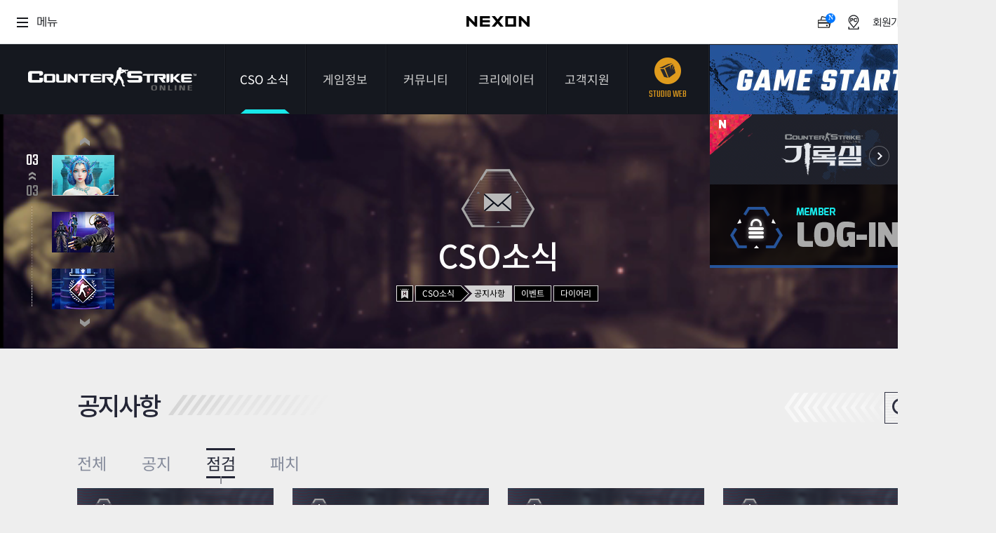

--- FILE ---
content_type: text/html; charset=utf-8
request_url: https://csonline.nexon.com/News/Notice/List/9?sc1=3
body_size: 12266
content:
<!DOCTYPE html>
<html>
<head>

    <title>CSO소식 | 공지사항[카운터-스트라이크 온라인]</title>
    <meta http-equiv="content-type" content="text/html; charset=utf-8" />
    <meta http-equiv="X-UA-Compatible" content="IE=edge">
    <meta name="description" content="FPS 게임의 ORIGINALITY! 카스 온라인, 새로운 도약!">
    <meta name="keywords" content="counterstrike,counterstrikeonline,cso,카스,카스온라인,카운터스트라이크온라인">
    <META Http-Equiv="Cache-Control" Content="no-cache" />
    <META Http-Equiv="Pragma" Content="no-cache" />
    <META Http-Equiv="Expires" Content="0" />
    
    <link rel="shortcut icon" href="https://csonline.nexon.com/cso.ico">
    <link rel="stylesheet" type="text/css" href="https://sht-vod.dn.nexoncdn.co.kr/cso/css/base.css?t=2601191850">
    <link rel="stylesheet" type="text/css" href="https://sht-vod.dn.nexoncdn.co.kr/cso/css/layout.css">
    <link rel="stylesheet" type="text/css" href="https://sht-vod.dn.nexoncdn.co.kr/cso/css/contents.css?t=2601191850">
    <link rel="stylesheet" type="text/css" href="https://sht-vod.dn.nexoncdn.co.kr/cso/css/contents-v2.css?t=2601191850">
    <link rel="stylesheet" type="text/css" href="https://sht-vod.dn.nexoncdn.co.kr/cso/css/main-user-info-area.css?t=2601191850">
    <!-- scripts -->
    <style>
        .async-hide {
            opacity: 0 !important;
        }
    </style>
    <script type="text/javascript" src="https://ssl.nexon.com/s1/global/ngb_head.js"></script>
    <script type="text/javascript" src="https://ssl.nexon.com/s1/p2/ps.min.js" charset="utf-8" data-name="PS" data-ngm="true" data-nxlogin="true"></script>
    <script type="text/javascript" src="https://lwi.nexon.com/js/cso/2018/jquery-1.11.2.min.js"></script>
    <script type="text/javascript" src="https://lwi.nexon.com/js/cso/2018/jquery.ui.min.js"></script>
    <script type="text/javascript" src="https://lwi.nexon.com/js/cso/2018/jquery.selectbox.js"></script>
    <script type="text/javascript" src="https://lwi.nexon.com/js/cso/2018/placeholders.js"></script>
    <script type="text/javascript" src="https://lwi.nexon.com/js/cso/2018/jquery.cycle2.js"></script>
    <script type="text/javascript" src="https://lwi.nexon.com/js/cso/2018/jquery.cycle2.carousel.js"></script>
    <!--[if lt IE 9]><script type="text/javascript">$(function(){$('body').addClass('ie8')});</script><![endif]-->
    <script src="https://lwi.nexon.com/js/cso/2018/jquery.unobtrusive-ajax.js"></script>

    <script src="https://sht-vod.dn.nexoncdn.co.kr/cso/legacy/content/official/js/csoWebCommon.js?v=251211"></script>
    <!-- Google Tag Manager -->
    <script>
        (function (w, d, s, l, i) {
            w[l] = w[l] || []; w[l].push({
                'gtm.start':
                    new Date().getTime(), event: 'gtm.js'
            }); var f = d.getElementsByTagName(s)[0],
                j = d.createElement(s), dl = l != 'dataLayer' ? '&l=' + l : ''; j.async = true; j.src =
                    'https://www.googletagmanager.com/gtm.js?id=' + i + dl; f.parentNode.insertBefore(j, f);
        })(window, document, 'script', 'dataLayer', 'GTM-WP2HWC4Q');</script>
    <!-- End Google Tag Manager -->
    <!-- Global site tag (gtag.js) - Google Analytics -->
    <script async src="https://www.googletagmanager.com/gtag/js?id=G-LZFR60ZY9Q&1=dataLayer&cx=c"></script>
    <script>
        var uKey = "0";
        var nKey = utilGetCookie("NPP");
        if (nKey != undefined && nKey != "") {
            var nKeys = nKey.split(":");
            if (nKeys.length > 2)
                uKey = nKeys[2];
        }
        window.dataLayer = window.dataLayer || [];
        function gtag() { dataLayer.push(arguments); }
        gtag('js', new Date());

        gtag('config', 'G-LZFR60ZY9Q', {
            'cookie_domain': 'csonline.nexon.com',
            'user_id': uKey
        });

        gtag('config', 'AW-847999040', {
            'cookie_domain': 'csonline.nexon.com'
        });
    </script>
    <script src="https://ssl.nexon.com/s1/global/ngb_gamestart.js"></script>
    <!-- script src="https://lwi.nexon.com/js/cso/2018/analytics.js"></script -->
    <script type="text/javascript" charset="UTF-8" src="//t1.daumcdn.net/kas/static/kp.js"></script>
    <script type="text/javascript">
        kakaoPixel('4949627030645001052').pageView('PageView');
    </script>
    <script type="text/javascript" src="https://conv.digitalcamp.co.kr/tk.php?1020"></script>
    <!-- Criteo 로더 파일 -->
    <script type="text/javascript" src="//dynamic.criteo.com/js/ld/ld.js?a=110483" async="true"></script>
    <script type="text/javascript">
        window.criteo_q = window.criteo_q || [];
        var deviceType = /iPad/.test(navigator.userAgent) ? "t" : /Mobile|iP(hone|od)|Android|BlackBerry|IEMobile|Silk/.test(navigator.userAgent) ? "m" : "d";
        window.criteo_q.push(
            { event: "setAccount", account: 110483 },
            { event: "setSiteType", type: deviceType },
            { event: "viewHome" });
    </script>
    <!-- END Criteo 로더 파일 -->
</head>
<body>
    <!-- Google Tag Manager (noscript) -->
    <noscript>
        <iframe src="https://www.googletagmanager.com/ns.html?id=GTM-WP2HWC4Q"
                height="0" width="0" style="display:none;visibility:hidden"></iframe>
    </noscript>
    <!-- End Google Tag Manager (noscript) -->

    <script type="text/javascript">
        (function (m, o, n, r, t, g) {
            t = o.location.protocol + t + '?l=' + n + '&t=' + r + '&ref=' + encodeURIComponent(o.referrer) + '&loc=' + encodeURIComponent(o.location) + '&r=' + Math.floor(Math.random() * 99999999999);
            o.write("<" + g + " src='" + t + "' style='display:none;'></" + g + ">");
        })(window, document, 'CM_M_1047028', 'brand', '//rtb.clickmon.co.kr/RT_GATE/rt_gate.php', 'iframe');
    </script>

    <!-- skip -->
    <div id="skipToContent">
        <ul>
            <li><a href="#header">메뉴 바로가기 </a></li>
            <li><a href="#container">콘텐츠 바로가기</a></li>
        </ul>
    </div>
    <script src="https://rs.nxfs.nexon.com/common/js/gnb.min.js" data-skiptocontentsid="skipToContent" data-gamecode="73737" data-ispublicbanner="false"></script>
    <div id="wrapper">
        <!-- header -->
        

<script>
    IsExistsRecentWallpaper();

    async function IsExistsRecentWallpaper() {
        await fetch(`/api/Wallpaper/IsExistRecentWallpaper`, {
            method: 'GET',
            headers: {
                'Content-Type': 'application/json'
            },
        })
            .then(response => response.json())
            .then(data => {
                console.log(data)
                var wallpaperTag = document.querySelector('#header > ul > li:nth-child(3) > ul > li:nth-child(7) > a');

                if (data == true) {
                    wallpaperTag.className = "newMenu"
                    const spanStrong = document.createElement('span');
                    spanStrong.className = "new";
                    wallpaperTag.appendChild(spanStrong);
                }
                else {
                    wallpaperTag.className = ""
                }
            })
            .catch(error => {
                return '';
            });
    }
</script>

<div id="header">
    <h1 class="logo"><a href="/Main/Index" a2s="click" obj="GNB_LOGO">카운터스트라이크온라인</a></h1>
    <ul class="gnb">
        <li class="active">
            <a href="/News/Notice/List" a2s="click" obj="GNB_NOTIFICATION">CSO 소식</a>
            <ul>
                <li class="active"><a href="/News/Notice/List" a2s="click" obj="LNB_ANNOUNCEMENT">공지사항</a></li>
                <li class=""><a href="/News/Event/List" a2s="click" obj="LNB_EVENT">이벤트</a></li>
                <li class=""><a href="/News/DevDiary/List" a2s="click" obj="LNB_DIARY">다이어리</a></li>
            </ul>
        </li>
        <li class="">
            <a href="/CSOInfo/Guide/List" a2s="click" obj="GNB_GAME_INFORMATION">게임정보</a>
            <ul>
                <li class=""><a href="/CSOInfo/Guide/List" a2s="click" obj="LNB_GUIDE">가이드</a></li>
                <li class=""><a href="/CSOInfo/Information/Introduce" a2s="click" obj="LNB_GAME_INTRODUCE">게임소개</a></li>
                <li class=""><a href="/CSOInfo/Operation/Basic" a2s="click" obj="LNB_MANUAL">조작법</a></li>
                <li class=""><a href="/CSOInfo/Grade/Info" a2s="click" obj="LNB_LEVEL">레벨</a></li>
                
                <li><a href="https://now.nexon.com/service/csonline" target="_blank" a2s="click" obj="LNB_NEXONNOW"><span class="new_window">NEXON NOW</span></a></li>
                <li><a href="/csonlineTv/index" target="_blank" a2s="click" obj="LNB_CSOTV"><span class="new_window">카스온라인TV</span></a></li><!--190627 수정:: 카스온라인TV 메뉴 추가-->
                    <li><a href="https://stats.csonline.nexon.com" target="_blank" a2s="click" obj="GNB_STATS1" class="newMenu"><span class="new_window">기록실</span><strong class="new"></strong></a></li>
            </ul>
        </li>
        <li class="">
            <a href="/Community/Free/List" a2s="click" obj="GNB_COMMUNITY">커뮤니티</a>
            <ul>
                <li class=""><a href="/Community/Free/List" a2s="click" obj="LNB_FREE_BOARD">자유게시판</a></li>
                <li class=""><a href="/Community/Strategy/List" a2s="click" obj="LNB_STRATEGY_BOARD">전략게시판</a></li>
                <li class=""><a href="/Community/Image/List" a2s="click" obj="LNB_IMAGE_BOARD">이미지게시판</a></li>
                
                <li class=""><a href="/Community/Idea/List" a2s="click" obj="LNB_IDEA_BOARD">아이디어게시판</a></li>
                <li class=""><a href="/Community/Poll/List" a2s="click" obj="LNB_SURVEY_BOARD">설문조사</a></li>
                <li class=""><a href="/Community/Studio/List" a2s="click" obj="LNB_STUDIO_BOARD">스튜디오 홍보</a></li>
                <li class="">
                    <a href="/Community/Wallpaper/List" a2s="click" obj="LNB_WALLPAPER_BOARD" class="newMenu">
                        <span>클래스 월페이퍼</span>
                    </a>
                </li>
            </ul>
        </li>
        <li class="">

            <a href="/Creators/Introduce">
                <span>
                    크리에이터
                </span>
            </a>
            <ul>
                <li class=""><a href="/Creators/Introduce">크리에이터 소개</a></li>
                <li class=""><a href="/Creators/List/0/1">크리에이터 공지</a></li>
            </ul>
        </li>
        <li>
            <a href="/Support/Download/GameDownload" a2s="click" obj="GNB_CUSTOMER">고객지원</a>
            <ul>
                <li class=""><a href="/Support/Download/GameDownload" a2s="click" obj="LNB_GAME_DOWNLOAD">게임다운로드</a></li>
                <li><a href="javascript:;" onclick="openHelpCenter('https://cs.nexon.com/helpboard/nexon?gamecode=118')"><span class="new_window" a2s="click" obj="LNB_VOC">1:1문의하기</span></a></li>
                <li class=""><a href="/Support/PasswordReset/Index" a2s="click" obj="LNB_SECOND_PW">2차 비밀번호 초기화</a></li>
                <li class="chat "><a href="/Support/Bug/Index" a2s="click" obj="LNB_DECLARATION">비매너 채팅 / <br>불법 프로그램 신고</a></li>
            </ul>
        </li>
        <li class="studio">
            <a href="https://studio.csonline.nexon.com/" a2s="click" obj="GNB_STUDIO"><span class="icon"></span><span class="kor">스튜디오 웹</span><span class="eng">STUDIO WEB</span></a>
        </li><!-- 190425 수정1 : 스튜디오 메뉴 수정 -->
    </ul>
    <div class="btn">
            <button type="button" class="btn_start" a2s="click" obj="GNB_GAME_START" onclick="GnxGameStartOnClick();">게임스타트</button>
        <button type="button" class="btn_down" onclick="location.href = '/Support/Download/GameDownload'" a2s="click" obj="GNB_DOWNLOAD">다운로드</button>
    </div>
        <script type="text/javascript">
            function GnxGameStartOnClick() {
                alert('로그인 후 이용 가능 합니다.');
                fnReturnLogin('nexon');
            }
    </script>

    <div class="btn_sns">
        <a href="https://ko-kr.facebook.com/CounterStrikeOnline.Korea/" target="_blank" a2s="click" obj="GNB_DIRECT_FACEBOOK"><img src="https://ssl.nexon.com/s2/game/cso/cso2018/common/btn_fb.png" alt="페이스북"></a>
        <a href="/News/DevDiary/List" a2s="click" obj="GNB_DIRECT_GMDIARY"><img src="https://ssl.nexon.com/s2/game/cso/cso2018/common/btn_guide.png" alt="게임가이드"></a>
    </div>
</div>
        <!-- //header -->
        <!-- 비주얼 -->
        

    <div id="sub_top" class="news">
        <video width="1920" height="434" autoplay loop class="visual">
            <source src="https://ssl.nexon.com/s2/game/cso/cso2018/sub_top/01_CSO.mp4" type="video/mp4">
        </video>
        <!-- 배너 -->

        <script type="text/javascript">$.fn.cycle.defaults.autoSelector = '.slideshow';</script>
<div class="sub_banner">
    <ul class="slideshow"
        data-cycle-fx=carousel
        data-cycle-timeout=3000
        data-cycle-next=".banner_next"
        data-cycle-prev=".banner_prev"
        data-cycle-carousel-visible=3
        data-cycle-carousel-vertical=true
        data-cycle-pause-on-hover="true"
        data-cycle-slides="> li"
        data-cycle-caption="#count"
        data-cycle-caption-template="<strong>0{{slideNum}}</strong><br><img src='https://ssl.nexon.com/s2/game/cso/cso2018/layout/count.png' alt=''><br>0{{slideCount}}">
<li>
                    <a href="https://csonline.nexon.com/Eventfull/E260108/Event" target="_self">
                        <img src="https://sht-vod.dn.nexoncdn.co.kr/cso/event/2026/E260108/Sbanner.jpg" alt="BEYOND 2차 업데이트" width="89" height="58">
                        <div class="over">
                            <span class="left"></span><span class="bottom"></span><span class="right"></span><span class="top"></span>
                            <span class="txt">
                                <strong>BEYOND 2차 업데이트</strong>
                                <label>2026.01.08 ~ 2026.02.05</label><em></em>
                            </span>
                        </div>
                    </a>
                </li>
<li>
                    <a href="https://csonline.nexon.com/News/Event/View/920?cp=1" target="_self">
                        <img src="https://sht-vod.dn.nexoncdn.co.kr/cso/event/2025/1211_title/Sbanner.jpg" alt="신규 훈장 6종 출시" width="89" height="58">
                        <div class="over">
                            <span class="left"></span><span class="bottom"></span><span class="right"></span><span class="top"></span>
                            <span class="txt">
                                <strong>신규 훈장 6종 출시</strong>
                                <label>2025.12.11 ~ 2026.01.22</label><em></em>
                            </span>
                        </div>
                    </a>
                </li>
<li>
                    <a href="https://csonline.nexon.com/Eventfull/E251113/Season24" target="_self">
                        <img src="https://sht-vod.dn.nexoncdn.co.kr/cso/event/2025/1113_season24/Sbanner.jpg" alt="시즌 24 아틀란티스" width="89" height="58">
                        <div class="over">
                            <span class="left"></span><span class="bottom"></span><span class="right"></span><span class="top"></span>
                            <span class="txt">
                                <strong>시즌 24 아틀란티스</strong>
                                <label>2025.11.13 ~ 2026.03.05</label><em></em>
                            </span>
                        </div>
                    </a>
                </li>
    </ul>
    <div class="progress">
        <span id="count">3</span>
        <span id="progress"></span>
    </div>
    <button type="button" class="banner_prev"><img src="https://ssl.nexon.com/s2/game/cso/cso2018/layout/btn_prev.png" alt="이전"></button>
    <button type="button" class="banner_next"><img src="https://ssl.nexon.com/s2/game/cso/cso2018/layout/btn_next.png" alt="다음"></button>
</div>


        <!-- //배너 -->
        
<div class="login_area">
    <!-- 181219 추가 : 스튜디오모드 버튼 추가 -->

        <a href="https://stats.csonline.nexon.com" target="_blank" a2s="click" obj="GNB_STATS2" class="stats_link">
            <!-- new 적용 30일 이후 제거 처리 -->
            <i class="ico_stats_new">NEW</i>
            <span>
                <img src="https://sht-vod.dn.nexoncdn.co.kr/cso/images/banner_stats.jpg" alt="카운터 스트라이크 온라인 기록실" />
            </span>
        </a>
    
        <!-- 로그인 전  -->
        <fieldset class="log_off">
            <legend>로그인</legend>
            <button type="button" class="btn_login" onclick="NXMember.GoLogin();gtag('event', 'memberlogin', { 'eventCategory': 'galogin', 'eventLabel': 'startlogin' });">로그인</button>
        </fieldset>
</div>
        <!-- 서브메뉴 -->
            <h2 class="title_dep1 sub01">CSO소식</h2> <!-- sub01(CSO소식) / sub02(게임정보) / sub03(커뮤니티) -->
            <ul class="lnb">
                <li class="m_home"><a href="/Main/Index"><img src="https://ssl.nexon.com/s2/game/cso/cso2018/sub_top/btn_home.png" alt="홈" class="hover"></a></li>
                <li class="m_1st"><a href="/News/Notice/List">CSO소식</a></li>
                    <li class="m_2nd active"><a href="/News/Notice/List">공지사항</a></li>
                                    <li><a href="/News/Event/List">이벤트</a></li>
                                    <li><a href="/News/DevDiary/List">다이어리</a></li>
            </ul>
        <!-- //서브메뉴 -->
    </div>

        <!-- //비주얼 -->
        <!-- REAL contetns -->
        


<div id="container">
    <div class="contents">
        <h3 class="title_dep2">공지사항</h3>	<!-- 서브타이틀 -->
        <div class="inner">
            <ul class="board_list_tab">
                <li class=""><a href="/News/Notice/List">전체</a></li>
                <li class=""><a href="/News/Notice/List?sc1=1">공지</a></li>
                <li class="active"><a href="/News/Notice/List?sc1=3">점검</a></li>
                <li class=""><a href="/News/Notice/List?sc1=2">패치</a></li>
            </ul>
            <!-- 검색 -->
            <script>
    var fnSearch = function () {
        var valueText = $("#tbxSearchText").val();
        var placeText = $("#tbxSearchText").attr("placeholder");
        if (valueText == placeText) {
            return false;
        }
        return true;
    }
</script>

<div class="search_group">
<form action="/News/Notice/TitleSearch" method="post" role="form">        <div class="search">
            <button type="button" class="btn_search">검색열기</button>
            <div class="search_area">
                <label class="jquery-selectbox" for="tbxSearchText">제목</label> <!-- 제목만 있을때! -->
                <input class="input_txt" id="tbxSearchText" name="SearchText" placeholder="검색어를 입력해주세요. " type="text" value="" />
                <input id="SearchText" name="SearchText" type="hidden" value="" />
                <input data-val="true" data-val-number="The field SearchCategory1 must be a number." data-val-required="The SearchCategory1 field is required." id="SearchCategory1" name="SearchCategory1" type="hidden" value="3" />
                <input id="ActionName" name="ActionName" type="hidden" value="" />
                <button type="submit" onclick="return fnSearch();" class="btn_find">검색</button>
            </div>
        </div>
</form></div>

            <!-- //검색 -->
            <!-- 게시판 -->
            <div class="wrap_board">
                <ul class="list _skin4">
                    <!-- 공지사항_skin4 -->
                            <li class="patch">
                                <!-- 공지notice / 패치patch / 점검checkup-->
                                <div class="noti_bg"></div>
                                <span class="noti_cate"><em></em>점검</span>
                                <span class="noti_tit"><a href="/News/Notice/View/134432?cp=9&amp;sc1=3">(조기오픈) 6/24(목) 카스온라인 정기점검 안내 (오전 8:00 ~ 오전 10:40)</a></span>
                                <span class="noti_con">
                                    <a href="/News/Notice/View/134432?cp=9&amp;sc1=3">안녕하세요.카운터-스트라이크 온라인입니다.

2021년6월24일(목)정기점검 시간 안내드립니다.

이번 주 점검 시간은오전8시부터오전 11시오전 10시 40분까지이며
해당 시간 동안에는게임을 이용하실 수 없습니다.

점검 시간:오전8시부터오전 11시오전 10시 40분까지[2시간 40분]

-오전8시부터오전 11시오전 10시 40분까지/게임 업데이트

정기점검에 대해 궁금하신
점이나 의견이 있으신 카서님께서는
언제라도 홈페이지&amp;gt;고객센터&amp;gt;1:1문의로
의견을 보내주세요.

확인 후 신속하게 안내해 드리겠습니다.

카서님들께 더욱 다양한 즐거움을 드리기 위해 항상 노력하겠습니다.
카운터-스트라이크 온라인과 함께 즐거운 시간 보내시길 바랍니다.

감사합니다.




 
  
  1
  
  
  기타사항
  
 



1. 서버 안정화

</a>
                                </span>
                                <div class="noti_info">
                                    <span class="time"><em></em>2021.06.22</span>
                                    <span class="hit"><em></em>조회 : <b>6990</b></span>
                                </div>
                            </li>
                            <li class="patch">
                                <!-- 공지notice / 패치patch / 점검checkup-->
                                <div class="noti_bg"></div>
                                <span class="noti_cate"><em></em>점검</span>
                                <span class="noti_tit"><a href="/News/Notice/View/134291?cp=9&amp;sc1=3">(조기오픈) 6/10(목) 카스온라인 정기점검 안내 (오전 9:00 ~ 오전 10:20)</a></span>
                                <span class="noti_con">
                                    <a href="/News/Notice/View/134291?cp=9&amp;sc1=3">안녕하세요.카운터-스트라이크 온라인입니다.

2021년6월10일(목)정기점검 시간 안내드립니다.

이번 주 점검 시간은오전9시부터낮 12시오전 10시 20분까지이며
해당 시간 동안에는게임을 이용하실 수 없습니다.

점검 시간:오전9시부터낮 12시오전 10시 20분까지[1시간 20분]

-오전9시부터낮 12시오전 10시 20분까지/게임 업데이트
정기점검에 대해 궁금하신
점이나 의견이 있으신 카서님께서는
언제라도 홈페이지&amp;gt;고객센터&amp;gt;1:1문의로
의견을 보내주세요.

확인 후 신속하게 안내해 드리겠습니다.

카서님들께 더욱 다양한 즐거움을 드리기 위해 항상 노력하겠습니다.
카운터-스트라이크 온라인과 함께 즐거운 시간 보내시길 바랍니다.

감사합니다.




 
  
  1
  
  
  기타사항
  
 



1. 데바스테이터 밸런스
조정
- 일반 모드 사격 시 반동 감소.
- 일반 모드 관통 기능 추가. 
</a>
                                </span>
                                <div class="noti_info">
                                    <span class="time"><em></em>2021.06.08</span>
                                    <span class="hit"><em></em>조회 : <b>8605</b></span>
                                </div>
                            </li>
                            <li class="patch">
                                <!-- 공지notice / 패치patch / 점검checkup-->
                                <div class="noti_bg"></div>
                                <span class="noti_cate"><em></em>점검</span>
                                <span class="noti_tit"><a href="/News/Notice/View/134180?cp=9&amp;sc1=3">(조기오픈) 5/27(목) 카스온라인 정기점검 안내 (오전 10:00 ~ 오전 11:40)</a></span>
                                <span class="noti_con">
                                    <a href="/News/Notice/View/134180?cp=9&amp;sc1=3">안녕하세요.카운터-스트라이크 온라인입니다.

2021년5월27일(목)정기점검 시간 안내드립니다.

이번 주 점검 시간은오전10시부터낮 12시오전 11시 40분까지이며
해당 시간 동안에는게임을 이용하실 수 없습니다.

점검 시간:오전10시부터낮 12시오전 11시 40분까지[1시간 40분]

-오전10시부터낮 12시오전 11시 40분까지/게임 업데이트

정기점검에 대해 궁금하신
점이나 의견이 있으신 카서님께서는
언제라도 홈페이지&amp;gt;고객센터&amp;gt;1:1문의로
의견을 보내주세요.

확인 후 신속하게 안내해 드리겠습니다.

카서님들께 더욱 다양한 즐거움을 드리기 위해 항상 노력하겠습니다.
카운터-스트라이크 온라인과 함께 즐거운 시간 보내시길 바랍니다.

감사합니다.




 
  
  1
  
  
  기타사항
  
 



1. 카스랜드 맵 플레이 이벤트 오류 기간 동안 획득하지 못한 카스랜드 보급상자 별도 지급.
- </a>
                                </span>
                                <div class="noti_info">
                                    <span class="time"><em></em>2021.05.26</span>
                                    <span class="hit"><em></em>조회 : <b>6282</b></span>
                                </div>
                            </li>
                            <li class="patch">
                                <!-- 공지notice / 패치patch / 점검checkup-->
                                <div class="noti_bg"></div>
                                <span class="noti_cate"><em></em>점검</span>
                                <span class="noti_tit"><a href="/News/Notice/View/134137?cp=9&amp;sc1=3">5/20(목) 카스온라인 임시점검 안내 (오후 9:00 ~ 오후 10:00)</a></span>
                                <span class="noti_con">
                                    <a href="/News/Notice/View/134137?cp=9&amp;sc1=3">안녕하세요. 카운터-스트라이크 온라인 GM로이입니다.우선 서비스 이용에 불편을 끼쳐 드려 대단히 죄송합니다.2021년 5월 20일(목) 임시점검이 진행될 예정입니다.점검 시간을 아래와 같이 공지하여 드리오니서비스 이용에 불편함이 없으시길 바랍니다.===================================================================&amp;#9642; 점검 일시- 2021년 5월 20일(목) 오후 9시부터 오후 10시까지 (1시간)&amp;#9642; 점검 내용1. 강화 시스템 관련 오류 수정.2. 상점에서 기간제 아이템 구매 시 기간이 누적되지 않고 개별로 사용되는 문제 수정. - 문제 기간 동안 오류가 있었던 아이템 구매 내역에 대해서는 재지급하여 보상(점검 이후, 별도로 지급 예정)3. 카스랜드 이벤트 진행 상황 바가 인벤토리에 소지한 개수와 다르게 표시되는 문제 수정.감사합니다.</a>
                                </span>
                                <div class="noti_info">
                                    <span class="time"><em></em>2021.05.20</span>
                                    <span class="hit"><em></em>조회 : <b>5878</b></span>
                                </div>
                            </li>
                            <li class="patch">
                                <!-- 공지notice / 패치patch / 점검checkup-->
                                <div class="noti_bg"></div>
                                <span class="noti_cate"><em></em>점검</span>
                                <span class="noti_tit"><a href="/News/Notice/View/134039?cp=9&amp;sc1=3">(조기오픈) 5/13(목) 카스온라인 정기점검 안내 (오전 09:00 ~ 오전 11:10)</a></span>
                                <span class="noti_con">
                                    <a href="/News/Notice/View/134039?cp=9&amp;sc1=3">안녕하세요.카운터-스트라이크 온라인입니다.

2021년5월13일(목)정기점검 시간 안내드립니다.

이번 주 점검 시간은오전9시부터낮 12시오전11시 10분까지이며
해당 시간 동안에는게임을 이용하실 수 없습니다.

점검 시간:오전9시부터낮 12시오전11시 10분까지[2시간 10분]

-오전9시부터낮 12시오전11시 10분까지/게임 업데이트
정기점검에 대해 궁금하신
점이나 의견이 있으신 카서님께서는
언제라도 홈페이지&amp;gt;고객센터&amp;gt;1:1문의로
의견을 보내주세요.

확인 후 신속하게 안내해 드리겠습니다.

카서님들께 더욱 다양한 즐거움을 드리기 위해 항상 노력하겠습니다.
카운터-스트라이크 온라인과 함께 즐거운 시간 보내시길 바랍니다.

감사합니다.




 
  
  1
  
  
  기타사항
  
 



1. 서버 안정화

</a>
                                </span>
                                <div class="noti_info">
                                    <span class="time"><em></em>2021.05.11</span>
                                    <span class="hit"><em></em>조회 : <b>6083</b></span>
                                </div>
                            </li>
                            <li class="patch">
                                <!-- 공지notice / 패치patch / 점검checkup-->
                                <div class="noti_bg"></div>
                                <span class="noti_cate"><em></em>점검</span>
                                <span class="noti_tit"><a href="/News/Notice/View/133991?cp=9&amp;sc1=3">(조기오픈) 5/7(금) 카스온라인 임시점검 안내 (낮 12:00 ~ 낮 12:40)</a></span>
                                <span class="noti_con">
                                    <a href="/News/Notice/View/133991?cp=9&amp;sc1=3">안녕하세요. 카운터-스트라이크 온라인 GM로이입니다.우선 서비스 이용에 불편을 끼쳐 드려 대단히 죄송합니다.2021년 5월 7일(금) 임시점검이 진행될 예정입니다.점검 시간을 아래와 같이 공지하여 드리오니서비스 이용에 불편함이 없으시길 바랍니다.===================================================================&amp;#9642; 점검 일시- 2021년 5월 7일(금) 낮 12시부터오후 1시낮 12시 40분까지 (40분)&amp;#9642; 점검 내용- 프레임 제한의 최대값을 100으로 조정.감사합니다.</a>
                                </span>
                                <div class="noti_info">
                                    <span class="time"><em></em>2021.05.07</span>
                                    <span class="hit"><em></em>조회 : <b>5741</b></span>
                                </div>
                            </li>
                            <li class="patch">
                                <!-- 공지notice / 패치patch / 점검checkup-->
                                <div class="noti_bg"></div>
                                <span class="noti_cate"><em></em>점검</span>
                                <span class="noti_tit"><a href="/News/Notice/View/133723?cp=9&amp;sc1=3">(수정) 4/15(목) 카스온라인 정기점검 안내 (오전 9:00 ~ 오전 11:00)</a></span>
                                <span class="noti_con">
                                    <a href="/News/Notice/View/133723?cp=9&amp;sc1=3">안녕하세요.카운터-스트라이크 온라인입니다.

2021년4월15일(목)정기점검 시간 안내드립니다.

이번 주 점검 시간은오전9시부터오전11시까지이며
해당 시간 동안에는게임을 이용하실 수 없습니다.

점검 시간:오전9시부터오전11시까지[2시간]

-오전9시부터오전11시까지/게임 업데이트

정기점검에 대해 궁금하신
점이나 의견이 있으신 카서님께서는
언제라도 홈페이지&amp;gt;고객센터&amp;gt;1:1문의로
의견을 보내주세요.

확인 후 신속하게 안내해 드리겠습니다.

카서님들께 더욱 다양한 즐거움을 드리기 위해 항상 노력하겠습니다.
카운터-스트라이크 온라인과 함께 즐거운 시간 보내시길 바랍니다.

감사합니다.




 
  
  1
  
  
  기타사항
  
 



1. 서버 안정화2.4/8(목) 패치 이후 특정 상황에서 정상적으로 작동하지 않은 일일 임무 난이도 변경 아이템 복구※ 지난 4/8(목) 시스템 오류로 인해 일일 임</a>
                                </span>
                                <div class="noti_info">
                                    <span class="time"><em></em>2021.04.13</span>
                                    <span class="hit"><em></em>조회 : <b>7371</b></span>
                                </div>
                            </li>
                            <li class="patch">
                                <!-- 공지notice / 패치patch / 점검checkup-->
                                <div class="noti_bg"></div>
                                <span class="noti_cate"><em></em>점검</span>
                                <span class="noti_tit"><a href="/News/Notice/View/133455?cp=9&amp;sc1=3">(조기오픈) 3/18(목) 카스온라인 임시점검 안내 (오후 3:30 ~ 오후 4:10)</a></span>
                                <span class="noti_con">
                                    <a href="/News/Notice/View/133455?cp=9&amp;sc1=3">안녕하세요. 카운터-스트라이크 온라인 GM로이입니다.우선 서비스 이용에 불편을 끼쳐 드려 대단히 죄송합니다.2021년 3월 18일(목) 임시점검이 진행될 예정입니다.점검 시간을 아래와 같이 공지하여 드리오니서비스 이용에 불편함이 없으시길 바랍니다.===================================================================&amp;#9642; 점검 일시- 2021년 3월 18일(목) 오후 3시 30분부터 오후 4시 30분10분까지 (40분)&amp;#9642; 점검 내용- 사용 중인 애드온을 모두 해제하고 게임을 진행하여도 애드온이 의도와 상관없이 사용되던 문제 수정.※ 시스템 오류로 인해 애드온 아이템이 불필요하게 사용된 카서님들 대상으로 애드온 아이템을 지급할 예정입니다.보상 일정은 추후 공지사항을 통해 안내해 드리겠습니다.감사합니다.</a>
                                </span>
                                <div class="noti_info">
                                    <span class="time"><em></em>2021.03.18</span>
                                    <span class="hit"><em></em>조회 : <b>6889</b></span>
                                </div>
                            </li>
                            <li class="patch">
                                <!-- 공지notice / 패치patch / 점검checkup-->
                                <div class="noti_bg"></div>
                                <span class="noti_cate"><em></em>점검</span>
                                <span class="noti_tit"><a href="/News/Notice/View/133414?cp=9&amp;sc1=3">(연장) 3/18(목) 카스온라인 정기점검 안내 (오전 9:00 ~ 낮 12:00)</a></span>
                                <span class="noti_con">
                                    <a href="/News/Notice/View/133414?cp=9&amp;sc1=3">안녕하세요.카운터-스트라이크 온라인입니다.

2021년3월18일(목)정기점검 시간 안내드립니다.

이번 주 점검 시간은오전9시부터낮11시12시까지이며
해당 시간 동안에는게임을 이용하실 수 없습니다.

점검 시간:오전9시부터낮11시12시까지[3시간]

-오전9시부터낮11시12시까지/게임 업데이트

정기점검에 대해 궁금하신
점이나 의견이 있으신 카서님께서는
언제라도 홈페이지&amp;gt;고객센터&amp;gt;1:1문의로
의견을 보내주세요.

확인 후 신속하게 안내해 드리겠습니다.

카서님들께 더욱 다양한 즐거움을 드리기 위해 항상 노력하겠습니다.
카운터-스트라이크 온라인과 함께 즐거운 시간 보내시길 바랍니다.

감사합니다.




 
  
  1
  
  
  이벤트 종료
  
 



- 아이템 판매 종료


 
  
  아이템
  
 
 
  
  에픽해독기 1개, 10개, 30개, 100개
  
 


</a>
                                </span>
                                <div class="noti_info">
                                    <span class="time"><em></em>2021.03.16</span>
                                    <span class="hit"><em></em>조회 : <b>8270</b></span>
                                </div>
                            </li>
                            <li class="patch">
                                <!-- 공지notice / 패치patch / 점검checkup-->
                                <div class="noti_bg"></div>
                                <span class="noti_cate"><em></em>점검</span>
                                <span class="noti_tit"><a href="/News/Notice/View/133387?cp=9&amp;sc1=3">(조기오픈) 3/12(금) 카스온라인 임시점검 안내 (오후 4:30 ~ 오후 5:10)</a></span>
                                <span class="noti_con">
                                    <a href="/News/Notice/View/133387?cp=9&amp;sc1=3">안녕하세요. 카운터-스트라이크 온라인 GM로이입니다.2021년 3월 12일(금) 임시점검이 진행될 예정입니다.점검 시간을 아래와 같이 공지하여 드리오니서비스 이용에 불편함이 없으시길 바랍니다.===================================================================&amp;#9642; 점검 일시- 2021년 3월 12일(금) 오후 4시 30분부터 오후 5시 30분 오후 5시 10분까지 (40분)&amp;#9642; 점검 내용- 점검 이후 오리지널 모드에서의 클라이언트 비정상 종료가 반복적으로 감지되어 확인한 결과, 대회 룰 체크에서 문제가 확인되어 수정.감사합니다.</a>
                                </span>
                                <div class="noti_info">
                                    <span class="time"><em></em>2021.03.12</span>
                                    <span class="hit"><em></em>조회 : <b>6147</b></span>
                                </div>
                            </li>
                            <li class="patch">
                                <!-- 공지notice / 패치patch / 점검checkup-->
                                <div class="noti_bg"></div>
                                <span class="noti_cate"><em></em>점검</span>
                                <span class="noti_tit"><a href="/News/Notice/View/133382?cp=9&amp;sc1=3">(연장) 3/12(금) 카스온라인 임시점검 안내 (오전 10:00 ~ 오전 11:50)</a></span>
                                <span class="noti_con">
                                    <a href="/News/Notice/View/133382?cp=9&amp;sc1=3">안녕하세요. 카운터-스트라이크 온라인 GM로이입니다.2021년 3월 12일(금) 임시점검이 진행될 예정입니다.점검 시간을 아래와 같이 공지하여 드리오니서비스 이용에 불편함이 없으시길 바랍니다.===================================================================&amp;#9642; 점검 일시- 2021년 3월 12일(금) 오전 10시부터 오전 11시오전 11시 50분까지 (1시간 50분)&amp;#9642; 점검 내용- 랜덤 웨폰 좀비 히어로 모드에서 플레이어가 좀비가 될 때 일반/라이트 좀비로만 선택 되는 문제 수정.-빠른 시작으로 입장 시 선택한 방으로 입장하지 못하는 문제 수정.감사합니다.</a>
                                </span>
                                <div class="noti_info">
                                    <span class="time"><em></em>2021.03.11</span>
                                    <span class="hit"><em></em>조회 : <b>6616</b></span>
                                </div>
                            </li>
                            <li class="patch">
                                <!-- 공지notice / 패치patch / 점검checkup-->
                                <div class="noti_bg"></div>
                                <span class="noti_cate"><em></em>점검</span>
                                <span class="noti_tit"><a href="/News/Notice/View/133375?cp=9&amp;sc1=3">(조기오픈) 3/11(목) 카스온라인 임시점검 안내 (오후 4:30 ~ 오후 5:10)</a></span>
                                <span class="noti_con">
                                    <a href="/News/Notice/View/133375?cp=9&amp;sc1=3">안녕하세요. 카운터-스트라이크 온라인 GM로이입니다.2021년 3월 11일(목) 임시점검이 진행될 예정입니다.점검 시간을 아래와 같이 공지하여 드리오니서비스 이용에 불편함이 없으시길 바랍니다.===================================================================&amp;#9642; 점검 일시- 2021년 3월 11일(목) 오후 4시 30분부터 오후 5시 30분오후 5시 10분까지 (40분)&amp;#9642; 점검 내용- 미 사용 중인 해독기가 회수되는 문제 수정.- 좀비 시나리오 플레이 중 특정 상황에서 대기방으로 이동되는 문제 수정.* 회수되는 해독기는 점검 이후에 복구될 예정입니다.* 해독기 복구 완료(지급되었던 마일리지 회수 완료)감사합니다.</a>
                                </span>
                                <div class="noti_info">
                                    <span class="time"><em></em>2021.03.11</span>
                                    <span class="hit"><em></em>조회 : <b>6372</b></span>
                                </div>
                            </li>
                </ul>
                <!-- 페이징 -->
                <div class="paging"><a class="btn_prev" href="#none">처음</a><div class="paging_box"><a href="#none">FIRST &middot;&middot;&middot;</a><ul><li><a href="/News/Notice/List?sc1=3">1</a></li><li><a href="/News/Notice/List/2?sc1=3">2</a></li><li><a href="/News/Notice/List/3?sc1=3">3</a></li><li><a href="/News/Notice/List/4?sc1=3">4</a></li><li><a href="/News/Notice/List/5?sc1=3">5</a></li><li><a href="/News/Notice/List/6?sc1=3">6</a></li><li><a href="/News/Notice/List/7?sc1=3">7</a></li><li><a href="/News/Notice/List/8?sc1=3">8</a></li><li class="active"><a href="#none">9</a></li><li><a href="/News/Notice/List/10?sc1=3">10</a></li></ul><a href="/News/Notice/List/55?sc1=3">&middot;&middot;&middot; END</a></div><a class="btn_next" href="/News/Notice/List/11?sc1=3">마지막</a></div>
                <!-- //페이징 -->
            </div>
            <!-- //게시판 -->
        </div>
    </div>
</div>


        <!-- //REAL contetns -->
        <!-- footer -->
        <div id="footer">
    <div class="inner">
        <ul class="info">
            <li><a href="http://company.nexon.com" target="_blank">회사소개</a></li>
            <li><a href="https://careers.nexon.com" target="_blank">채용안내</a></li>
            <li><a href="https://member.nexon.com/policy/stipulation.aspx" target="_blank">이용약관</a></li>
            <li><a href="javascript:void();" onclick="window.open('https://sht-vod.dn.nexoncdn.co.kr/cso/legacy/content/official/popup/pop_gamerank.html','','width=500,height=440');">게임이용등급안내</a></li>
            <li><a href="https://member.nexon.com/policy/privacy.aspx" target="_blank"><strong>개인정보처리방침</strong></a></li>
            <li><a href="https://member.nexon.com/policy/youthprotection.aspx" target="_blank">청소년보호정책</a></li>
            <li><a href="https://sht-vod.dn.nexoncdn.co.kr/cso/legacy/content/official/popup/operation_rule_cso.html" target="_blank">운영정책</a></li>
            <li class="none"><a href="http://pcbang.nexon.com" target="_blank">넥슨PC방</a></li>
        </ul>
        <address>
            ㈜넥슨코리아 대표이사 강대현·김정욱 &nbsp;&nbsp;경기도 성남시 분당구 판교로 256번길 7  &nbsp;&nbsp;전화 : 1588-7701  &nbsp;&nbsp;팩스 : 0502-258-8322<br>E-mail : contact-us@nexon.co.kr  &nbsp;&nbsp;사업자등록번호 : 220-87-17483호  &nbsp;&nbsp;통신판매업 신고번호 : 제2013-경기성남-1659호 &nbsp;&nbsp;<a href="http://www.ftc.go.kr/info/bizinfo/communicationViewPopup.jsp?wrkr_no=2208717483" class="biz_info" onclick="window.open(this.href,'','width=750,height=700');return false;">사업자정보확인</a>
        </address>
        <p class="copy">© NEXON Korea Corp. & VALVE Corp. All Rights Reserved.</p>
        <ul class="logo">
            <li><a href="http://www.nexon.com" target="_blank"><img src="https://ssl.nexon.com/s2/game/cso/cso2018/common/nexon.png" alt="넥슨코리아"></a></li>
            <li><a href="http://www.valvesoftware.com/company/index.html" target="_blank"><img src="https://ssl.nexon.com/s2/game/cso/cso2018/common/valve.png" alt="밸브"></a></li>
        </ul>
    </div>
</div>
        <!-- //footer -->
    </div>
    <script type="text/javascript" src="https://sht-vod.dn.nexoncdn.co.kr/cso/js/cso-ui.js?t=2601191850"></script>
    <script type="text/javascript" src="https://sht-vod.dn.nexoncdn.co.kr/cso/js/cso-ui-v2.js?t=2601191850"></script>

    <!--250903 유저 정보 팝업 start-->
    <div id="user-record-popup" class="user-record-popup">
    </div>
    <!--250903 유저 정보 팝업 end-->
</body>
</html>


--- FILE ---
content_type: text/css
request_url: https://sht-vod.dn.nexoncdn.co.kr/cso/css/layout.css
body_size: 3041
content:
@charset "utf-8";
.inner {
  position: relative;
  width: 1200px;
  height: 100%;
  margin: 0 auto;
}
#wrapper {
  position: relative;
  width: 100%;
  min-width: 1280px;
  box-sizing: border-box;
  overflow: hidden;
}
#header {
  position: absolute;
  left: 0;
  top: 0;
  width: 100%;
  height: 100px;
  /* background: #15181f url(https://ssl.nexon.com/s2/game/cso/cso2018/main/gnb_pattern.png) 50% 0 no-repeat; */
  background: #15181f;
  z-index: 10;
  overflow: hidden;
}
#header.open {
  height: 475px;
}
#header .logo {
  width: 320px;
  float: left;
  text-align: center;
  height: 99px;
  background: url(https://ssl.nexon.com/s2/game/cso/cso2018/common/logo.png) 50% 50% no-repeat;
  text-indent: -100000px;
  -webkit-transition: all 0.3s ease-out;
  transition: all 0.3s ease-out;
}
#header.small .logo {
  width: auto;
  min-width: 220px;
  background: url(https://ssl.nexon.com/s2/game/cso/cso2018/common/logo_min.png) 50% 50% no-repeat;
}
#header .logo a {
  display: block;
  width: 100%;
  height: 100%;
  text-indent: -100000px;
}
.gnb {
  position: relative;
  width: auto;
  height: 100%;
  background: url(https://ssl.nexon.com/s2/game/cso/cso2018/common/gnb_line.png) 100% 0 repeat-y;
  float: left;
}
.gnb li {
  width: 16.6%;
  height: 99px;
  background: url(https://ssl.nexon.com/s2/game/cso/cso2018/common/gnb_line.png) repeat-y;
  float: left;
  text-align: center;
}
.gnb li a {
  display: block;
  width: 100%;
  height: 100%;
  color: #cfcfcf;
  line-height: 100px;
  font-weight: 400;
  font-size: 17px;
  background: url(https://ssl.nexon.com/s2/game/cso/cso2018/common/gnb_on.png) 50% 107% no-repeat;
  -webkit-transition: all 0.3s ease-out;
  transition: all 0.3s ease-out;
}
.gnb li a:hover,
.gnb li.active > a,
.gnb li.over > a {
  color: #fff;
  background-position-y: 100%;
}

.gnb ul {
  position: relative;
  width: 100%;
  height: 304px;
  padding-top: 30px;
  background: url(https://ssl.nexon.com/s2/game/cso/cso2018/common/gnb_line.png) repeat-y;
}
.gnb li li {
  width: 100%;
  height: 41px;
  background: transparent;
  display: block;
}

.gnb li li .newMenu {
  display: flex;
  align-items: center;
  justify-content: center;
}
.gnb li li .newMenu span {
  display: block;
}

.gnb li li .newMenu .new {
  display: block;
  width: 5px;
  height: 5px;
  background-color: #ff1d1d;
  border-radius: 50%;
  margin-left: 8px;
}

.gnb > li > a span {
  position: relative;
}

.gnb > li > a .new {
  position: absolute;
  top: 0px;
  right: 0;
  display: block;
  width: 5px;
  height: 5px;
  background-color: #ff1d1d;
  border-radius: 50%;
  transform: translate(10px, 0);
}

/* 230907 */
.gnb li li.chat {
  width: 100%;
  height: 55px;
  background: transparent;
  display: block;
}
.gnb li li.chat a {
  line-height: 20px;
  margin-top: 10px;
}
.gnb li li.chat a:hover,
.gnb li li.chat.active a {
  background: url(https://ssl.nexon.com/s2/game/cso/cso2018/common/bg_menu_over.png) 50% 100% no-repeat;
  line-height: 20px;
  margin-top: 10px;
}
/* 230907 */
.gnb li li a {
  font-size: 14px;
  background: url(https://ssl.nexon.com/s2/game/cso/cso2018/common/bg_menu.png) 50% 100% no-repeat;
  line-height: 41px;
  -webkit-transition: all 0.1s ease-out;
  transition: all 0.1s ease-out;
}
.gnb li li a .new_window {
  display: inline-block;
  *zoom: 1;
  background: url(https://ssl.nexon.com/s2/game/cso/cso2018/common/spr_icon_new-window.png) 100% 16px no-repeat;
  padding-right: 15px;
}
.gnb li li a:hover .new_window {
  background-position: 100% -55px;
}
.gnb li li a:hover,
.gnb li li.active a {
  background: url(https://ssl.nexon.com/s2/game/cso/cso2018/common/bg_menu_over.png) 50% 100% no-repeat;
}
.gnb li.studio a {
  line-height: 20px;
  text-align: left;
  height: 67px;
  padding: 32px 0 0 15%;
  background: none;
}

.gnb li.studio a:hover {
  background: none;
}
.gnb li.studio .icon {
  float: left;
  width: 38px;
  height: 38px;
  margin: -3px 8px 0 0;
  vertical-align: middle;
  background: url(https://ssl.nexon.com/s2/game/cso/cso2018/common/icon_studio.png) no-repeat;
}
.gnb li.studio span {
  display: block;
}
.gnb li.studio span.eng {
  font-size: 15px;
  font-family: "Teko", Tw Cen MT Condensed;
  color: #df9b1d;
}
.w_m .gnb li.studio a {
  text-align: center;
  padding: 19px 0 0 0;
}
.w_m .gnb li.studio .icon {
  float: none;
  display: block;
  margin: 0 auto 5px;
}
.w_m .gnb li.studio span.kor {
  display: none;
}

#header.small .gnb {
  min-width: 643px;
}
#header.small .gnb li a {
  font-size: 14px;
}
#header.small .gnb li li a {
  font-size: 12px;
  background: url(https://ssl.nexon.com/s2/game/cso/cso2018/common/bg_menu_min.png) 50% 100% no-repeat;
}
#header.small .gnb li li a:hover,
#header.small .gnb li li a:focus,
#header.small .gnb li li.active a {
  background: url(https://ssl.nexon.com/s2/game/cso/cso2018/common/bg_menu_over_min.png) 50% 100% no-repeat;
}
#header .btn {
  position: absolute;
  top: 1px;
  right: 0;
  width: 408px;
  height: 99px;
}
#header .btn button {
  float: left;
  height: 100%;
  text-indent: -100000px;
}
#header .btn .btn_start {
  width: 320px;
  background: url(https://ssl.nexon.com/s2/game/cso/cso2018/common/btn_start_over.jpg) no-repeat;
  overflow: hidden;
}
#header .btn .btn_down {
  width: 88px;
  background: url(https://ssl.nexon.com/s2/game/cso/cso2018/common/btn_down.gif) no-repeat;
  -webkit-transition: all 0.3s ease-out;
  transition: all 0.3s ease-out;
}
#header .btn .btn_down:hover {
  background: url(https://ssl.nexon.com/s2/game/cso/cso2018/common/btn_down_over.gif) no-repeat;
}
#container {
  position: relative;
  float: left;
  width: 100%;
  min-height: 600px;
  padding: 62px 0 150px 0;
}
#container.full {
  padding-top: 30px;
  background: url(https://ssl.nexon.com/s2/game/cso/cso2018/common/full_line.png) 0 78px repeat-x;
}
#sub_top {
  position: relative;
  width: 100%;
  height: 434px;
  text-align: center;
}
#sub_top.news {
  background: #120d23 url(https://ssl.nexon.com/s2/game/cso/cso2018/sub_top/news.jpg) 50% 0 no-repeat;
}
#sub_top.community {
  background: #060419 url(https://ssl.nexon.com/s2/game/cso/cso2018/sub_top/community.jpg) 50% 0 no-repeat;
}
#sub_top.league {
  background: #251928 url(https://ssl.nexon.com/s2/game/cso/cso2018/sub_top/esports.jpg) 50% 0 no-repeat;
}
#sub_top.gameinfo {
  background: #0a071d url(https://ssl.nexon.com/s2/game/cso/cso2018/sub_top/gameinfo.jpg) 50% 0 no-repeat;
}
#sub_top.empty {
  height: 100px;
}
#header .btn_sns {
  position: absolute;
  left: 45px;
  top: 320px;
  height: 66px;
}
#header .btn_sns img {
  margin-right: 5px;
}
.login_area {
  position: absolute;
  top: 100px;
  right: 88px;
  z-index: 9;
  width: 320px;
}
.login_area .stats_link {
  display: block;
  position: relative;
  width: 100%;
  height: auto;
}
.login_area .stats_link .ico_stats_new {
  position: absolute;
  top: 0;
  left: 0;
  width: 71px;
  height: 58px;
  background: url("../images/ico_stats_new.png") 0 0 no-repeat;
  background-size: 100% 100%;
  text-indent: -9999px;
}
.login_area .btn_login {
  width: 100%;
  height: 119px;
  background: url(https://ssl.nexon.com/s2/game/cso/cso2018/common/btn_login2.png) no-repeat;
  -webkit-transition: all 0.3s ease-out;
  transition: all 0.3s ease-out;
  text-indent: -100000px;
}
.login_area .btn_login:hover {
  background: url(https://ssl.nexon.com/s2/game/cso/cso2018/common/btn_login2_over.png) no-repeat;
}
.login_area .logon {
  position: relative;
  width: 100%;
  height: 59px;
  background: url(https://ssl.nexon.com/s2/game/cso/cso2018/common/bg_sub_login_v2.png) no-repeat;
  font-size: 0;
}
.login_area .logon .my_grade {
  position: absolute;
  top: 0;
  left: 0;
  width: 54px;
  height: 55px;
  display: inline-block;
  text-align: center;
  vertical-align: top;
  line-height: 55px;
}
.login_area .logon .my_level {
  position: absolute;
  left: 0;
  top: 0;
  display: inline-block;
  width: 54px;
  height: 45px;
  padding-top: 10px;
  color: #fff;
  font-size: 14px;
  background-color: #141414;
}
.login_area .logon .my_level strong {
  display: block;
  margin-top: 4px;
  color: #df9b1d;
  font-size: 23px;
  font-family: "Teko", Tw Cen MT Condensed;
}
.login_area .logon .my_name {
  position: absolute;
  top: 0;
  left: 54px;
  width: 184px;
  height: 48px;
  display: block;
  font-size: 12px;
  color: #909090;
  font-weight: 400;
  line-height: 20px;
  text-align: left;
  padding: 7px 0 0 10px;
}
.login_area .logon .my_name strong {
  font-size: 16px;
  color: #fff;
  font-weight: 400;
  display: block;
}
.login_area .logon .my_name.no_char {
  line-height: 40px;
}
.login_area .logon .btn_logout {
  position: absolute;
  top: 0;
  right: 0;
  width: 72px;
  height: 55px;
  display: inline-block;
  font-size: 11px;
  color: #b2c0e7;
  font-family: Dotum;
  line-height: 55px;
}
.login_area .btn_studio_mode {
  display: block;
  width: 320px;
  height: 20px;
  line-height: 20px;
  color: #6b84aa;
  font-size: 12px;
  background-color: #182743;
  font-weight: 500;
}
.login_area .btn_studio_mode:hover {
  color: #003232;
  background-color: #18e7e9;
}

.lnb {
  position: absolute;
  width: 100%;
  left: 0;
  bottom: 67px;
  height: 23px;
  text-align: center;
  font-size: 0;
}
.lnb li {
  display: inline-block;
  border: 1px solid #d3d3d3;
  padding: 0 9px;
  height: 21px;
  background-color: #000;
  line-height: 20px;
  font-size: 12px;
  font-weight: 400;
  vertical-align: middle;
  margin-right: 3px;
  zoom: 1;
  *display: inline;
}
.lnb li:hover,
.lnb li.active {
  background-color: #d3d3d3;
}
.lnb li a {
  color: #fff;
  display: block;
  width: 100%;
  height: 100%;
}
.lnb li a:hover,
.lnb li.active a {
  color: #000;
}
.lnb li.m_home,
.lnb li.m_1st,
.lnb li.m_2nd {
  border: 0;
  padding: 0;
  height: 23px;
  text-align: left;
}
.lnb li.m_1st {
  width: 67px;
  background: url(https://ssl.nexon.com/s2/game/cso/cso2018/sub_top/bg_1st_menu.png) no-repeat;
  padding-left: 10px;
  line-height: 22px;
}
.lnb li.m_1st:hover,
.lnb li.m_1st.active {
  background: url(https://ssl.nexon.com/s2/game/cso/cso2018/sub_top/bg_1st_menu_over.png) no-repeat;
}

.lnb li.m_2nd {
  background: url(https://ssl.nexon.com/s2/game/cso/cso2018/sub_top/bg_2nd_menu.png) no-repeat;
  padding: 0 9px 0 14px;
  margin-left: -10px;
  line-height: 22px;
  border-right: 1px solid #d3d3d3;
}
.lnb li.m_2nd:hover,
.lnb li.m_2nd.active {
  background: url(https://ssl.nexon.com/s2/game/cso/cso2018/sub_top/bg_2nd_menu_over.png) no-repeat;
}

.sub_banner {
  position: absolute;
  left: 15px;
  bottom: 31px;
  width: 405px;
  height: 270px;
  z-index: 1;
}
.sub_banner .slideshow {
  width: 346px;
  height: 220px !important;
  left: 59px;
  top: 25px;
  text-align: left;
}
.sub_banner .slideshow li {
  width: 89px;
  height: 58px;
  margin-bottom: 23px;
  position: relative !important;
  overflow: hidden;
  -webkit-transition: all 0.3s ease-out;
  transition: all 0.3s ease-out;
}
.sub_banner .slideshow li.cycle-slide-active {
  width: 100%;
  overflow: visible;
}
.sub_banner .banner_prev {
  position: absolute;
  left: 99px;
  top: 0;
  height: 12px;
}
.sub_banner .banner_next {
  position: absolute;
  left: 99px;
  bottom: 0;
  height: 12px;
}
.sub_banner .banner_prev img,
.sub_banner .banner_next img {
  vertical-align: top;
}
.sub_banner .progress {
  position: absolute;
  left: 15px;
  top: 22px;
  height: 220px;
  width: 31px;
  background: url(https://ssl.nexon.com/s2/game/cso/cso2018/layout/bg_progress.png) 50% 100% no-repeat;
}
.sub_banner #count {
  font-size: 25px;
  color: #838383;
  font-weight: 400;
  font-family: "Teko", Tw Cen MT Condensed;
  line-height: 22px;
}
.sub_banner #count strong {
  font-weight: 400;
  color: #fff;
}
.sub_banner #progress {
  position: absolute;
  left: 0;
  bottom: 0;
  width: 100%;
  height: 0;
  background: url(https://ssl.nexon.com/s2/game/cso/cso2018/layout/progress.png) 50% 100% no-repeat;
}
.sub_banner .slideshow li a {
  position: absolute;
  left: 0;
  top: 0;
  width: 346px;
  height: 100%;
}
.sub_banner .over {
  position: absolute;
  left: 0;
  top: 0;
  width: 100%;
  height: 100%;
  overflow: hidden;
}
.sub_banner .over .left {
  position: absolute;
  width: 1px;
  height: 0;
  left: 0;
  top: 0;
  background-color: #cdcdcd;
}
.sub_banner .over .bottom {
  position: absolute;
  width: 0;
  height: 1px;
  left: 0;
  bottom: 0;
  background-color: #cdcdcd;
}
.sub_banner .over .right {
  position: absolute;
  width: 1px;
  height: 0;
  left: 88px;
  bottom: 0;
  background-color: #cdcdcd;
}
.sub_banner .over .top {
  position: absolute;
  width: 0;
  height: 1px;
  right: 257px;
  top: 0;
  background-color: #cdcdcd;
}
.sub_banner .over .txt {
  position: absolute;
  width: 233px;
  height: 53px;
  left: 113px;
  top: 0;
  background: url(https://ssl.nexon.com/s2/game/cso/cso2018/layout/bg_banner_txt.png) right 50% no-repeat;
  font-size: 14px;
  color: #dfdfdf;
  padding-top: 5px;
  opacity: 0;
  filter: Alpha(opacity=0);
}
.sub_banner .over .txt strong {
  letter-spacing: -0.075em;
  display: block;
  line-height: 30px;
  width: 0;
  max-width: 175px;
  text-overflow: ellipsis;
  white-space: nowrap;
  overflow: hidden;
}
.sub_banner .over .txt label {
  letter-spacing: 0;
  display: block;
  font-size: 16px;
  color: #9ca2b2;
  font-family: "Teko", Tw Cen MT Condensed;
  width: 0;
  overflow: hidden;
  white-space: nowrap;
}
.sub_banner .over .txt em {
  position: absolute;
  right: 26px;
  top: 21px;
  width: 14px;
  height: 0;
  background: url(https://ssl.nexon.com/s2/game/cso/cso2018/layout/banner_txt_deco.png) no-repeat;
}

.contents {
  position: relative;
  width: 1280px;
  height: 100%;
  margin: 0 auto;
  padding: 0 40px;
  box-sizing: border-box;
}

#footer {
  position: relative;
  width: 100%;
  background-color: #000;
  color: #999;
  font-family: Malgun Gothic;
  padding: 50px 0 40px;
  font-size: 11px;
  clear: both;
  z-index: 3;
}
#footer .info {
  width: 100%;
  height: 14px;
  margin-bottom: 10px;
  font-size: 12px;
}
#footer .info a:link,
#footer .info a:visited {
  color: #bbb;
}
#footer .info a:hover,
#footer .info a:focus {
  text-decoration: underline;
}
#footer .info a strong {
  font-weight: bold;
  color: #eee;
}
#footer .info li {
  float: left;
  padding-right: 10px;
  border-right: 1px solid #4e4e50;
  line-height: 14px;
  margin-right: 10px;
}
#footer .info li.none {
  border: 0;
}
#footer address {
  line-height: 16px;
  display: block;
  font-style: normal;
}
#footer address a:link {
  color: #999;
  text-decoration: underline;
}
#footer .copy {
  width: 100%;
  line-height: 21px;
  margin-bottom: 15px;
}
#footer .logo {
  width: 100%;
  height: 22px;
}
#footer .logo li {
  float: left;
  margin-right: 24px;
}

.sticky #header {
  position: fixed;
  left: 0;
  right: 0;
  width: auto;
  min-width: 1420px;
  /* background: #000 url(https://ssl.nexon.com/s2/game/cso/cso2018/common/gnb_pattern_fix.png) 50% 100px no-repeat; */
  background: #000;
}
.sticky #sub_top {
  background-attachment: fixed;
}

/* IE8대응 */

/* ~w1280px */
@media all and (max-width: 1280px) {
  .sticky #header {
    position: absolute;
  }
}


--- FILE ---
content_type: application/x-javascript
request_url: https://sht-vod.dn.nexoncdn.co.kr/cso/js/cso-ui.js?t=2601191850
body_size: 7136
content:
$(document).ready(function () {
  if ($(".board_select").selectbox != "undefined") {
    $(".board_select").selectbox();
  }
  var toggle_search = true;
  var toggle_login = true;

  $(".btn_search").on("click", function () {
    if (toggle_search) {
      $(".search").animate(
        {
          width: "464px",
        },
        300,
        function () {
          $(".search_area").show();
          $(".board_select").selectbox();
          $(".search").css("overflow", "inherit");
        }
      );
      $(".btn_search").addClass("open");

      toggle_search = false;
    } else {
      $(".search_area").hide();
      $(".search").css("overflow", "hidden").animate(
        {
          width: "47px",
        },
        300
      );
      $(".btn_search").removeClass("open");
      // 월페이퍼 검색어 자동완성창
      $(".search_auto_keyword .search .keyword_list").removeClass("open");
      toggle_search = true;
    }
  });

  // $(".btn_detail").on("click", function () {
  //   if (toggle_login) {
  //     $(".log_on").animate(
  //       {
  //         height: "490px",
  //       },
  //       200
  //     );
  //     $(".my_info2").fadeIn();
  //     $(this).html("X 닫기");
  //     toggle_login = false;
  //   } else {
  //     $(".log_on").animate(
  //       {
  //         height: "239px",
  //       },
  //       200
  //     );
  //     $(".my_info2").fadeOut("fast");
  //     $(this).html("상세 정보");
  //     toggle_login = true;
  //   }
  // });

  $(".btn_detail").on("click", function () {
    if (toggle_login) {
      $(".log_on_user_info").animate(
        {
          height: "550px",
        },
        200
      );
      $(".my_stats").fadeIn();
      $(this).html("닫기 X");
      toggle_login = false;
    } else {
      $(".log_on_user_info").animate(
        {
          height: "240px",
        },
        200
      );
      $(".my_stats").fadeOut("fast");
      $(this).html("상세 정보");
      toggle_login = true;
    }
  });

  $(window).on({
    load: function () {
      $(window).trigger("resize");
      $(window).trigger("scroll");
    },
    resize: function () {
      var winW = $(window).width();
      var winH = $(window).height();
      var fixwidth = 728;
      var menuW = winW - fixwidth;
      if (winW > 1420) {
        $(".gnb").css({
          width: menuW + "px",
        });
      } else {
        $(".gnb").css({
          width: "692px",
        });
      }
      if (winW < 1700) {
        $("body").addClass("w_m");
      } else {
        $("body").removeClass("w_m");
      }
    },
    scroll: function () {
      var board_tit = $("#container").offset().top;
      if ($("#GNB_Wrapper").hasClass("gnbWrapperOpen")) {
        if ($(this).scrollTop() > 210) {
          $("body").addClass("sticky");
        } else {
          $("body").removeClass("sticky");
        }
      } else {
        if ($(this).scrollTop() > 50) {
          $("body").addClass("sticky");
        } else {
          $("body").removeClass("sticky");
        }
      }
      if ($(this).scrollTop() > board_tit) {
        $(".wrap_board .title_area").addClass("fix");
      } else {
        $(".wrap_board .title_area").removeClass("fix");
      }
    },
  });
  //게임스타트
  var contm = 0;
  var mc;
  $(".btn_start").hover(
    function () {
      mc = setInterval(function () {
        var position = -1 * (contm * 99);
        $(".btn_start").css("background-position-y", position);
        contm++;
        if (contm == 37) {
          contm = 0;
        }
      }, 40);
    },
    function () {
      clearInterval(mc);
      $(".btn_start").css("background-position-y", 0);
    }
  );
  //GNB
  $("#header").on("mouseover", function () {
    $("#header").addClass("open");
  });
  $("#header").on("mouseleave", function () {
    $("#header").removeClass("open");
  });
  $("#header h1 a").focus(function () {
    $("#header").addClass("open");
  });
  $(".btn_sns a").focusout(function () {
    $("#header").removeClass("open");
  });
  $("#header .btn").on("mouseover", function () {
    $("#header").addClass("open2");
  });
  $("#header .btn").on("mouseleave", function () {
    $("#header").removeClass("open2");
  });

  $("#header .gnb ul").hover(
    function () {
      $(this).parent().addClass("over");
    },
    function () {
      $(this).parent().removeClass("over");
    }
  );

  //메인탭
  $('.freeBoard .tab a[href^="#"]').click(function (e) {
    e.preventDefault();
    var target = $(this).attr("href");
    $(".freeBoard > div").hide();
    $(target).show();
  });
  $('.ranking .tab a[href^="#"]').click(function (e) {
    e.preventDefault();
    var target = $(this).attr("href");
    $(".tab li").removeClass("active");
    $(this).parent().addClass("active");
    $(".ranking .rank").hide();
    $(target).show();
  });
  /* 체크박스 */
  $(".ck li").click(function () {
    var name = $(this).find("input").attr("name");
    if (!$(this).is(":checked")) {
      if (name != "") {
        //$("input[name=" + name + "]").removeAttr("checked");
        $(this).find("input").prop("checked", false);
        $("input[name=" + name + "]")
          .parent()
          .find("em")
          .removeClass("checked");
      }
      $(this).find("em").addClass("checked");
      $(this).find("input").prop("checked", true);
    }
  });
  /* 메인 영상 레이어 dim 닫기 */
  $(".layer_movie .dim").on("click", function () {
    $(this).parent().fadeOut(100);
    $(this).parent().find("#movPlayer").attr("src", "");
  });

  /* 서브배너 */
  var progress = $("#progress"),
    slideshow = $(".sub_banner .slideshow");
  slideshow.on("cycle-initialized", function (e, opts) {
    reset_draw();
    draw();
  });
  slideshow.on("cycle-pre-initialize cycle-before", function (e, opts) {
    progress.stop(true).css("height", 0);
    reset_draw();
  });

  slideshow.on("cycle-pre-initialize cycle-after", function (e, opts) {
    if (!slideshow.is(".cycle-paused"))
      progress.animate(
        {
          height: "100%",
        },
        opts.timeout,
        "linear"
      );
    reset_draw();
    draw();
  });
  slideshow.on("cycle-paused", function (e, opts) {
    progress.stop();
  });

  slideshow.on("cycle-resumed", function (e, opts, timeoutRemaining) {
    progress.animate(
      {
        height: "100%",
      },
      timeoutRemaining,
      "linear"
    );
  });

  //이미지오버
  $(".hover").hover(
    function () {
      $(this).attr("src", $(this).attr("src").replace(".png", "_over.png"));
    },
    function () {
      $(this).attr("src", $(this).attr("src").replace("_over.png", ".png"));
    }
  );

  //이미지게시판 오버
  $(".gr_img a").hover(
    function () {
      $(this).find(".gr_img_over").fadeIn();
    },
    function () {
      $(this).find(".gr_img_over").fadeOut();
    }
  );
  $(".gr_tit a").hover(
    function () {
      $(this).parent().parent().siblings(".gr_img").find(".gr_img_over").fadeIn();
    },
    function () {
      $(this).parent().parent().siblings(".gr_img").find(".gr_img_over").fadeOut();
    }
  );

  //CSO TV 레이어
  $(".layerTV .dimmed, .layerTV .btn_close").click(function () {
    var id = $(this).parents(".layerTV").attr("id");
    if (id == layerVideo.id) {
      layerVideo.close(id);
    } else {
      layerpop.close(id);
    }
  });

  // ie jitter bug
  // if(navigator.userAgent.match(/Trident\/7\./)) {
  //     $('body').on("mousewheel", function () {
  //         event.preventDefault();

  //         var wheelDelta = event.wheelDelta;
  //         var currentScrollPosition = window.pageYOffset;
  //         window.scrollTo(0, currentScrollPosition - wheelDelta);
  //     });
  // }

  //가이드
  $(".gv_btn2").on("click", function () {
    $("html, body").stop().animate(
      {
        scrollTop: 0,
      },
      700
    );
  });

  $(".gv_tl2_b").on("click", function () {
    openHelpCenter("https://cs.nexon.com/helpboard/nexon?gamecode=118");
  });
  setA2SLog($(document));
});

// CSOTV layerpop default
var layerVideo = (function () {
  var winHeight = $(window).height();

  var layerpop = {
    $el: null,
    popHeight: 0,
    speed: 300,
    open: function (id) {
      var self = this;
      this.$el = $("#" + id);
      this.$el.show().css({
        opacity: 0,
      });
      this.setHeight();
      this.setWidth();
      this.$el
        .stop()
        .delay(50)
        .animate(
          {
            opacity: 1,
          },
          this.speed
        )
        .focus();
      $(window)
        .on("resize.pop", function () {
          winHeight = $(window).height();
          self.setHeight();
        })
        .on("load.pop", function () {
          self.setWidth();
        });
    },
    close: function (id) {
      this.$el.stop().fadeOut(this.speed, function () {
        $(this).removeClass("scrollpop").removeAttr("style").find(".dimmed").removeAttr("style");
        $("html, body").removeAttr("style");
        $("#header_micro, #header").css({
          right: "",
        });
        $(window).off("resize.pop").off("load.pop");
      });
      this.$el = null;
      this.popHeight = 0;
    },
    setHeight: function () {
      this.popHeight = this.$el.find(".pop_content").innerHeight();
      this.$el.find(".dimmed").css({
        height: this.popHeight,
      });
      if (this.popHeight >= winHeight) {
        this.$el.addClass("scrollpop");
      } else {
        this.$el.find(".pop_content").css({
          "margin-top": -parseInt(this.popHeight / 2) + "px",
        });
        this.$el.removeClass("scrollpop");
      }
    },
    setWidth: function () {
      $("html, body").css({
        height: "auto",
      });
      $("html").css({
        overflow: "hidden",
      });
      $("body").css({
        "overflow-y": "scroll",
      });
      $(".fixed #header_micro, .sticky #header").css({
        right: $("html").width() - $("#wrapper").width() + "px",
      });
      this.$el.scrollTop(0);
    },
  };

  // layer video pop
  var layerVideo = {
    id: "layerVideo",
    open: function (href, info, writer, datetime) {
      $("#" + this.id)
        .find("iframe")
        .attr({
          src: href,
        });
      $(".video_info h3").html(info);
      $(".video_info .writer").html(writer);
      $(".video_info .time").html(datetime);
      layerpop.open(this.id);
      return false;
    },
    close: function () {
      $("#" + this.id)
        .find("iframe")
        .attr({
          src: "",
        });
      layerpop.close(this.id);
    },
  };
  return layerVideo;
})();

function draw() {
  $(".cycle-slide-active").css({
    width: "346px",
  });
  $(".cycle-slide-active .left").animate(
    {
      height: "58px",
    },
    300,
    "easeInOutBack"
  );
  $(".cycle-slide-active .bottom").delay(200).animate(
    {
      width: "89px",
    },
    300,
    "easeInOutBack"
  );
  $(".cycle-slide-active .right").delay(300).animate(
    {
      height: "58px",
    },
    300,
    "easeInOutBack"
  );
  $(".cycle-slide-active .top").delay(400).animate(
    {
      width: "89px",
    },
    300,
    "easeInOutBack"
  );
  $(".cycle-slide-active .txt").delay(600).animate(
    {
      opacity: "1",
    },
    1000,
    "easeOutQuad"
  );
  $(".cycle-slide-active em").delay(600).animate(
    {
      height: "16px",
    },
    800,
    "easeOutQuad"
  );
  $(".cycle-slide-active strong").delay(600).animate(
    {
      width: "100%",
    },
    1000,
    "easeOutCirc"
  );
  $(".cycle-slide-active label").delay(900).animate(
    {
      width: "100%",
    },
    1000,
    "easeOutCirc"
  );
}

function reset_draw() {
  $(".cycle-slide-active").css({
    width: "89px",
  });
  $(".cycle-slide-active label").css({
    width: "0",
  });
  $(".cycle-slide-active strong").css({
    width: "0",
  });
  $(".cycle-slide-active em")
    .css({
      height: "0",
    })
    .animate(
      {
        right: "26px",
      },
      400,
      "easeOutQuad"
    );
  $(".cycle-slide-active .txt").css({
    opacity: "0",
  });
  $(".cycle-slide-active .top").css({
    width: "0",
  });
  $(".cycle-slide-active .right").css({
    height: "0",
  });
  $(".cycle-slide-active .bottom").css({
    width: "0",
  });
  $(".cycle-slide-active .left").css({
    height: "0",
  });
}
// 랭킹 버튼
function btn_left(idx) {
  var no = idx;
  var curr = "#rank" + no;
  var slideCount = $(curr).find("ul li").length;
  var slideWidth = $(curr).find("ul li").width();
  var sliderUlWidth = slideCount * slideWidth;
  $(curr).find("ul").css({
    width: sliderUlWidth,
  });
  $(curr)
    .find("ul")
    .animate(
      {
        left: +slideWidth,
      },
      0,
      function () {
        $(curr).find("ul li:last-child").prependTo($(curr).find("ul"));
        $(curr).find("ul").css("left", "0");
      }
    );
}

function btn_right(idx) {
  var no = idx;
  var curr = "#rank" + no;
  var slideCount = $(curr).find("ul li").length;
  var slideWidth = $(curr).find("ul li").width();
  var sliderUlWidth = slideCount * slideWidth;
  $(curr).find("ul").css({
    width: sliderUlWidth,
  });
  $(curr)
    .find("ul")
    .animate(
      {
        left: -slideWidth,
      },
      0,
      function () {
        $(curr).find("ul li:first-child").appendTo($(curr).find("ul"));
        $(curr).find("ul").css("left", "0");
      }
    );
}
/**
 * [modal-popup : 모달팝업 열기]
 * @param  {[object]}
 */
function layerOpen(obj, videoSrc) {
  var $obj = $("#" + obj),
    $fg = $obj.find(".modal-wrap"),
    $dim = $(".dim"),
    $closer = $obj.find("._close"),
    speed = 300;

  $obj.fadeIn(speed);
  $dim.fadeIn(speed);
  $("html").addClass("noscroll");
  if ($obj.find("iframe").length > 0) {
    $obj.find("iframe").attr("src", "https://www.youtube.com/embed/aUrwRAFRFv8");
  }
  $closer.on("click", function (e) {
    // 레이어(알럿,컨펌)팝업이 보이는상태가 아닐 때
    if (!$(".layer-popup").is(":visible")) {
      layerClose(obj);
    }
    /*
        if($obj.find('iframe').attr('src').length > 0){
            $obj.find('iframe').attr('src', '');
        }
        */
  });
  // 팝업 정렬
  $fg.css({
    "margin-top": "-" + $fg.outerHeight() / 2 + "px",
    "margin-left": "-" + $fg.outerWidth() / 2 + "px",
  });
}

/**
 * [modal-popup : 모달팝업 닫기]
 * @param  {[object]}
 */
function layerClose(obj) {
  var $obj = $("#" + obj),
    $dim = $(".dim"),
    speed = 300;
  $obj.fadeOut(speed);
  $dim.fadeOut(speed);
  $("html").removeClass("noscroll");
}

/**
 * [alert-popup : 알럿팝업 열기]
 * @param  {[object]}
 */
function alertOpen(obj, msgNum) {
  var msg;
  var $obj = $("#" + obj),
    $dim = $(".dim"),
    $closer = $obj.find("._close"),
    speed = 300;
  $obj.fadeIn(speed);
  $dim.fadeIn(speed);
  $("html").addClass("noscroll");
  //레이어팝업 내 닫기
  $closer.on("click", function (e) {
    alertClose(obj);
  });

  //문구텍스트
  if (msgNum > 0) {
    switch (msgNum) {
      case 1:
        msg = "확인해주세요.";
        break;
      default:
        msg = "잘못 된 접근입니다.";
        break;
    }
    $obj.find(".alert-par").html(msg);
  }
}

/**
 * [confirm-popup : confirm팝업 열기]
 * @param  {[object]}
 */
function confirmOpen(obj, msgNum) {
  var msg;
  var $obj = $("#" + obj),
    $dim = $(".dim"),
    $closer = $obj.find("._close"),
    speed = 300;
  $obj.fadeIn(speed);
  $dim.fadeIn(speed);
  $("html").addClass("noscroll");
  //레이어팝업 내 닫기
  $closer.on("click", function (e) {
    alertClose(obj);
  });
  if (msgNum > 0) {
    switch (msgNum) {
      case 1:
        msg = "취소 하시겠습니까?";
        break;
      default:
        msg = "잘못 된 접근입니다.";
        break;
    }
    $obj.find(".alert-par").html(msg);
  }
}

/**
 * [alert-popup : 알럿팝업 닫기]
 * @param  {[object]}
 */
function alertClose(obj) {
  var $obj = $("#" + obj),
    $dim = $(".dim"),
    speed = 300;
  $obj.fadeOut(speed);

  if (!$("._form").is(":visible")) {
    $dim.fadeOut(speed);
    $("html").removeClass("noscroll");
  }
}
/* //차트 */
var rankChart = {
  holderSize: 81,
  pathRadius: 38,
  pathStroke: 4,
  pathColor: "#d5a523",
  backRadius: 38,
  backStroke: 4,
  backColor: "transparent",
  backFill: "transparent",
};

function drawchart(idx) {
  if (idx == 0) {
    $(".per1 em").text(0);
  } else {
    var per = idx;
    var chart = initChart("graph", rankChart);
    setTimeout(function () {
      chart.animate(
        {
          arc: [per, 100, rankChart.pathRadius],
        },
        900,
        ">"
      );
      $(".per1 em").animateNumber(
        {
          number: per,
          easing: "easeInQuad",
        },
        900,
        function () {
          $(".per1 em").text(per);
        }
      );
    }, 300);
  }
}

function setA2SLog($target) {
  $target.find("[a2s]").each(function () {
    $(this).click(function () {
      $h.a2s.sendClickLog($(this).attr("obj"), $(this).attr("opt"));
    });
  });
  console.log("set a2s");
}

// 230907 고객지원 비매너 채팅 파일업로드
window.onload = function () {
  if (document.getElementById("file")) {
    let target = document.getElementById("file"); // file 아이디 선언
    $("#originName").html(`<p style="color:#e43535;margin-left:-35px;">(파일 최대 용량 5Mbyte, 압축 파일(ZIP)만 첨부 가능)</p>`);

    target.addEventListener("change", function () {
      // change 함수
      if (target.value.length) {
        // 파일 첨부인 상태일경우 파일명 출력
        $("#originName").html(target.files[0].name);
      } else {
        $("#originName").html(`<p style="color:#e43535;margin-left:-35px;">(파일 최대 용량 5Mbyte, 압축 파일(ZIP)만 첨부 가능)</p>`);
      }
    });
  }

  let paragrahp1 = `<p style="font-size:14px;letter-spacing:-0.02em;">
    <br>
    카서님, 비매너 채팅은 게임 내 신고하기 기능을 사용해 접수해 주셔야 보다 정확하고 빠른 확인이 가능합니다.<br/>
    아래 안내드리는 방법을 참고하시어 게임 내 신고 기능 활용을 부탁드립니다.
    <br/><br/></br>
    <게임 내 신고 방법>
    <br/>
    1-1. 대기실, 방대기실: 신고할 사용자를 선택한 뒤 마우스 우클릭을 이용하여 신고하기 메뉴 선택<br/>
    1-2. 게임 플레이 상황: [ESC] 키를 사용하여 나오는 메뉴에서 신고하거나, [CapsLock] 키를 사용하여 상황판에서 신고하기 메뉴 선택<br/>
    2. 신고하기 창에서 신고 사유와 간략한 신고 내용을 적어 [보내기] 버튼을 누르면 게임 내 신고하기가 완료됩니다.<br/><br/><br/>
    만일 게임 내 신고하기를 못하셨거나, 증거 제출이 필요한 상황이라면<br/><br/>앞/뒤 대화 내용을 확인할 수 있는 2장 이상의 대화 스크린샷을 보내주셔야만 정상적으로 신고 접수가 가능합니다.<br/>
    아래 신고 접수 양식과 증거 스크린샷을 전달해 주시면 확인 후 조치를 진행할 예정이며<br/>
    비매너 행위 제보는 별도 답변이 진행되지 않는 점 참고 부탁드립니다.<br/><br/><br/><br/>
    [신고 접수 양식]<br/><br/>
    1. 비매너 행위가 발생한 날짜와 시간<br/><br/><br/><br/>
    2. 비매너 카서명<br/></p>
    <p style="color:#858b9b; font-size:14px">- 닉네임 식별이 어려운 경우 해당 게임의 방장 닉네임을 대신 기재해 주세요. <br/>(이 경우 방장이라고 별도 표기 부탁드립니다.)</p> <br/><br/><br/><br/>
    <p style="font-size: 14px;">
    3. 비매너 유형<br/><br/><br/><br/><br/><br/> 
    4. 증거 스크린샷 <br/><br/>
    - 제목 및 내용이 수정되지 않은 원본 파일을 '파일 첨부'하여 보내주세요.<br/>
    - 파일용량은 최대 5MB까지 첨부하실 수 있으며, 압축된 ZIP파일로 첨부해주세요.<br/>
    - 앞/뒤 대화 내용을 확인할 수 있는 2장 이상의 대화 스크린샷을 보내주세요.<br/>
    <span style="color:#5f7dba">* 게임 내 스크린 샷은 아래의 경로로 저장됩니다. (최대 5MB까지 첨부 가능)<br/>
    : 내 문서(문서) → [Counter-Strike Online] → [Screen Shot]</span><br/><br/><br/><br/>
    ! 접수 시 개인정보 (이름, 전화번호, 이메일 등)이 포함될 경우 개인정보 보호를 위해 내용이 삭제될 수 있습니다.<br/>
    ! 비매너 채팅 신고는 답변이 진행되지 않으며, 접수된 신고는 게시글의 수정/삭제나 신고 이력 확인이 불가능합니다.<br/><br/><br/>
    </p>`;

  // 230907 고객지원 비매너 채팅 파일업로드

  let paragrahp2 = `<p style="font-size:14px;letter-spacing:-0.02em;">
    <br>
    카서님, 불법 프로그램 신고는 게임 내 신고하기 기능을 사용해 접수해 주셔야 보다 정확하고 빠른 확인이 가능합니다.<br/>
    아래 안내드리는 방법을 참고하시어 게임 내 신고 기능 활용을 부탁드립니다.<br/>
    또한 불법 프로그램 신고 시, 신고 사유에 어떤 프로그램이 의심되는지 구체적으로 작성해 주시면 조사에 도움이 됩니다.
    <br/><br/></br>
    <게임 내 신고 방법>
    <br/>
    1-1. 대기실, 방대기실: 신고할 사용자를 선택한 뒤 마우스 우클릭을 이용하여 신고하기 메뉴 선택<br/>
    1-2. 게임 플레이 상황: [ESC] 키를 사용하여 나오는 메뉴에서 신고하거나, [CapsLock] 키를 사용하여 상황판에서 신고하기 메뉴 선택<br/>
    2. 신고하기 창에서 신고 사유와 간략한 신고 내용을 적어 [보내기] 버튼을 누르면 게임 내 신고하기가 완료됩니다.<br/><br/><br/>
    만일 게임 내 신고하기를 못하셨거나, 불법 프로그램 사용 증거 자료(영상/스크린샷)이 있으실 경우<br/>증거 자료를 첨부하여 본 게시판을 통해 신고 접수를 부탁드리겠습니다.<br/>
    조사 결과에 따라 운영정책을 바탕으로 조치를 진행할 예정이며,<br/>
    불법 프로그램 신고는 별도 답변이 진행되지 않는 점 참고 부탁드립니다.</p><br/><br/>
    <p style="color:#858b9b; font-size: 14px;">* 게시판으로 첨부할 수 있는 파일 용량은 5MB로,</p>
    <p style="color:#858b9b; font-size: 14px;">증거 자료가 용량을 초과할 경우 개인 블로그에 업로드 하신 다음 해당 URL 주소 전달을 부탁드립니다.</p><br/>
    <p style="font-size: 14px; ">
    [신고 접수 양식]<br/>
    1. 불법 프로그램 사용을 확인한 날짜와 시간<br/><br/><br/><br/>
    2. 불법 프로그램을 사용한 카서명</p><br/>
    <p style="color:#858b9b; font-size: 14px;">- 닉네임 식별이 어려운 경우 해당 게임의 방장 닉네임을 대신 기재해 주세요. <br/>(이 경우 방장이라고 별도 표기 부탁드립니다.)</p> <br/><br/><br/><br/>
    <p style="font-size: 14px; ">
    3. 불법 프로그램 유형<br/>
    - 데모 영상 또는 스크린 샷을 보내주셔야만 정확한 확인이 가능합니다.<br/>
    - 의심되는 불법프로그램 유형에 대한 설명과 발생 당시 상황을 기재 부탁드립니다.<br/><br/><br/><br/>
    4. 불법 프로그램 증거 자료 첨부(하단 파일 첨부) <br/><br/>
    - 파일은 압축된 ZIP파일로 첨부해주세요. (최대 용량 5MB)</span><br/>
    - 증거 자료가 용량을 초과할 경우, 타 사이트에 업로드 후 URL을 기재해주세요.<br/><br/>
    ! 접수 시 개인정보 (이름, 전화번호, 이메일 등)이 포함될 경우 개인정보 보호를 위해 내용이 삭제될 수 있습니다.<br/>
    ! 불법 프로그램 신고는 답변이 진행되지 않으며, 접수된 신고는 게시글의 수정/삭제나 신고 이력 확인이 불가능합니다.<br/><br/><br/>
    </p>`;

  if (document.getElementById("editWindow")) {
    let getIframe = document.getElementById("editWindow").contentWindow.document.body;
    getIframe.style.fontFamily = `'Noto Sans KR', Malgun Gothic, Dotum, sans-serif`;
    getIframe.style.color = "#4e5568";
    getIframe.style.padding = "10px 0";
    // let selectBox = document.querySelector('.badReport')
    if ($(".report select").val() === "2") {
      $(".contents .title_dep2").text("불법 프로그램 신고");
      getIframe.innerHTML = paragrahp2;
    }
    if ($(".report select").val() === "1") {
      getIframe.innerHTML = paragrahp1;
      $(".contents .title_dep2").text("비매너 채팅 신고");
    }

    $(".report select").change(function () {
      if ($(this).val() === "1") {
        $(".contents .title_dep2").text("비매너 채팅 신고");
        if (getIframe) {
          getIframe.innerHTML = paragrahp1;
        }
      } else {
        $(".contents .title_dep2").text("불법 프로그램 신고");
        if (getIframe) {
          getIframe.innerHTML = paragrahp2;
        }
      }
    });
  }
};

/**** 월페이퍼 ****/

// 월페이퍼 제목 말줄임
function ellipsis(length, array) {
  for (let i = 0; i < array.length; i++) {
    if (array[i].innerText.length >= length) {
      array[i].innerText = `${array[i].innerText.substring(0, length)}...`;
    }
  }
}

// 월페이퍼 목록 제목
const listTitleArr = document.querySelectorAll(".wallpaperList .name h4");
ellipsis(16, listTitleArr);

// 월페이퍼 레이어 팝업
const popupTitleArr = document.querySelectorAll("#wallpaperLayerPopup .titleArea .title h4");
ellipsis(20, popupTitleArr);

// 월페이퍼 좋아요 버튼
function wallpaper_like(el) {
  el.classList.toggle("on");
}

// 월페이퍼 자동 완성창 열기
const keywordList = $(".search_auto_keyword .search .keyword_list");

function auto_keyword(event) {
  let isEmpty = event.target.value.trim() === "";
  keywordList.addClass("open");

  if (isEmpty) {
    keywordList.removeClass("open");
  }
}

// 검색창 제외한 부분 클릭했을 때 닫히게
$(document).on("click", function (e) {
  if (e.target.className != "search_auto_keyword") {
    keywordList.removeClass("open");
  }
});

// 팝업 열고 닫기
function layerPopupOpen(obj) {
  const selector = document.querySelector(`#${obj}`);
  selector.style.display = "flex";
  document.body.classList.add("overflow");
}

function overflowClear() {
  document.querySelector("body").classList.remove("overflow");
}

function layerPopupClose(obj) {
  const selector = document.querySelector(`#${obj}`);
  selector.style.display = "none";
  overflowClear();
}


--- FILE ---
content_type: application/x-javascript; charset=ks_c_5601-1987
request_url: https://logins.nexon.com/login/page/ngb_login.aspx
body_size: 19028
content:

if ( document.location.protocol.toLowerCase() == 'https:' )
{
	document.write( '<scr' + 'ipt src ="https://ssl.nexon.com/s1/global/ngb_RSAHash2.js" type="text/javascript"></scr' + 'ipt>' );
}
else
{
	document.write( '<scr' + 'ipt src ="http://js.nexon.com/s1/global/ngb_RSAHash2.js" type="text/javascript"></scr' + 'ipt>' );
}

window.addEventListener('message', function (e) {
    var strDomain = 'https://' + NgbLogin.GetLoginURL();

    if (e.origin !== strDomain
        && e.origin !== 'https://login.nexon.com')
        return;
    
    var data = e.data;

    if (data.type == 'logincallback') {
        if (data.response == undefined || window[data.callback] == undefined) return;

        window[data.callback](data.response);
    }
});

var NgbSecurity = new function __NgbSecurity()
{
    var _retryCount = 0;
	var _e;
	var _m;
	var _hash;
	var _handler;
	var _url;
	var _message;
	var _errormessage;
	var _timer;
	var _timeout;
	var _header;
	var _8RKK8BYMX3DXI4GB = new Array();

	this.InitData = function()
	{
		if ( typeof( _url ) != 'undefined' && typeof( _timer ) != 'undefined' )
			return;
		
		_8RKK8BYMX3DXI4GB.length = 0;
	}
	
	this.AddData = function( _SN3WNW077YNLUG8K )
	{
		if ( typeof( _url ) != 'undefined' && typeof( _timer ) != 'undefined' )
			return;
			
		_8RKK8BYMX3DXI4GB[ _8RKK8BYMX3DXI4GB.length ] = _SN3WNW077YNLUG8K;
	}
	
	this.SetURL = function( url, message, errormessage )
	{
		_url = url;
		_message = message;
		_errormessage = errormessage;
	}
	
	this.SetTimeout = function( timeout )
	{
		_timeout = timeout;
	}
	
	this.SetEncryptInfo = function( e, m, hash )
	{
		_e = e;
		_m = m;
		_hash = hash;
	}
	
	this.Encrypt = function( handler )
	{
		if ( _8RKK8BYMX3DXI4GB.length == 0 || typeof( handler ) == 'undefined' )
			throw Exception;
			
		_handler = handler;
		
		if ( typeof( _url ) != 'undefined' )
		{
			if ( typeof( _timer ) != 'undefined' )
			{
				if ( typeof( _message ) != 'undefined' )
					alert( _message );
				else
					alert( '요청을 처리중입니다.' );

				return;
			}
			
			if ( typeof( _timeout ) != 'undefined' )
				_timer = setTimeout( 'NgbSecurity.ExpireRequest()',_timeout );
			else
				_timer = setTimeout( 'NgbSecurity.ExpireRequest()', 10000 );
			
			AppendScript( _url );
		}
		else
		{
			if ( typeof( _e ) == 'undefined' || typeof( _m ) == 'undefined' )
				throw Exception;
			
			ProcessEncrypt();
		}
	}
	
	this.ExpireRequest = function()
	{
		clearTimeout( _timer );
		_timer = undefined;

		_8RKK8BYMX3DXI4GB.length = 0;
		
		if ( typeof( _errormessage ) != 'undefined' ) {
			alert( _errormessage );
        }
		else {
            _retryCount = _retryCount + 1;
            if( _retryCount < 3 ) {
			    alert( '요청 시간이 초과되었습니다.' );
            }
            else {
                alert('사용자 네트워크 연결 상태가 불안정하거나, 부정적인 접근 시도가 감지된 환경일수 있습니다.\r\n넥슨 고객센터로 문의해주세요');
            }
        }
	}
	
	this.HandleResponse = function( responseXML )
	{
		if ( typeof( _timer ) != 'undefined' )
		{
			clearTimeout( _timer );
			_timer = undefined;
		
			var resultObject = NxamlParser.ParseXmlText( responseXML );
			EncryptHandler( responseXML, resultObject );
		}
	}
	
	this.HashString = function( _XCTBFDB2SI7Q07V9 )
	{
		var hashString = NgbHash.HMAC_SHA256_MAC2( "4E65786F6E55736572", _XCTBFDB2SI7Q07V9 );
		return hashString;
	}
	
	this.HashString2 = function( _MA9SWAK9UMLWGIGF, _XCTBFDB2SI7Q07V9, _SE2EKV29FCQ6J7R8 )
	{
		var hashString = _MA9SWAK9UMLWGIGF + NgbHash.HMAC_SHA256_MAC( _SE2EKV29FCQ6J7R8, NgbHash.HMAC_SHA256_MAC2( "4E65786F6E55736572", _XCTBFDB2SI7Q07V9 ));
		return hashString;
	}
	
	var AppendScript = function( src )
	{
		var script = document.createElement( 'script' );
		
		script.src = src;
		script.type = 'text/javascript';
		script.charset = 'ks_c_5601-1987';
	
		document.getElementsByTagName( 'head' )[ 0 ].appendChild( script );
	}
	
	var ProcessEncrypt = function()
	{
		setMaxDigits( 131 );
		
		var key = new NgbRSA.RSAKeyPair( _e, '', _m );
		var _SN3WNW077YNLUG8K = '';
		
		if ( typeof( _hash ) != 'undefined' )
			_SN3WNW077YNLUG8K = _hash + '\\';
			
		for ( var i = 0; i < _8RKK8BYMX3DXI4GB.length; i++ )
		{
			_SN3WNW077YNLUG8K += NgbRSA.utf8base64encode( _8RKK8BYMX3DXI4GB[ i ] );
			
			if ( i < _8RKK8BYMX3DXI4GB.length - 1 )
				_SN3WNW077YNLUG8K += '\\';
		}
		
		var val = EncryptString( key, _SN3WNW077YNLUG8K );
		_8RKK8BYMX3DXI4GB.length = 0;
		
		_handler( val );
	}
	
	var EncryptHandler = function( responseXML, resultObject )
	{
		if ( typeof( resultObject.result.e ) != 'undefined' 
			&& typeof( resultObject.result.m ) != 'undefined' 
			&& typeof( resultObject.result.h ) != 'undefined' )
		{
			_e = resultObject.result.e;
			_m = resultObject.result.m;
			_hash = resultObject.result.h;
			
			ProcessEncrypt();
		}
		else
		{
			alert( "로그인 처리과정 중 오류가 발생하였습니다." );
			return;
		}
	}
	
	var EncryptString = function( key, _NUS9YLPSCSEBYD70 )
	{
		if ( key.chunkSize > key.digitSize - 11 )
		{
			return 'Error';
		}
		
		var a = new Array();
		var sl = _NUS9YLPSCSEBYD70.length;
		
		var i = 0;
		while ( i < sl )
		{
			a[ i ] = _NUS9YLPSCSEBYD70.charCodeAt( i );
			i++;
		}
		
		var al = a.length;
		var result = '';
		var j, k, block;
		for ( i = 0; i < al; i += key.chunkSize )
		{
			block = new NxBigInt();
			j = 0;
			var x;
			var msgLength = ( i + key.chunkSize ) > al ? al % key.chunkSize : key.chunkSize;
			
			var b = new Array();
			for ( x = 0; x < msgLength; x++ )
			{
				b[ x ] = a[ i + msgLength - 1 - x ];
			}
			b[ msgLength ] = 0;
			var paddedSize = Math.max( 8, key.digitSize - 3 - msgLength );
		
			for ( x = 0; x < paddedSize; x++ )
			{
				b[ msgLength + 1 + x ] = Math.floor(Math.random() * 254) + 1;
			}
			b[ key.digitSize - 2 ] = 2;
			b[ key.digitSize - 1 ] = 0;
			
			for ( k = 0; k < key.digitSize; ++j )
			{
				block.digits[ j ] = b[ k++ ];
				block.digits[ j ] += b[ k++ ] << 8;
			}

			var crypt = key.barrett.powMod( block, key.e );
			var text = key.radix == 16 ? biToHex( crypt ) : biToString( crypt, key.radix );
			result += text + ' ';
		}
		
		return result.substring( 0, result.length - 1 );
	}
}

var NgbLogin = new function __NgbLogin()
{
	var _isLoginProcessing = false;
	var _retryCount = 0;
	var _accesscode = 0;
	var _strRedirect;
	var _header;
	var _hashKey;
	var __ITYR0MNUQOEPHQY2;
	var __FG9WNTV99MWF3IMP;
	var _isLogin2;
	var _callBackMethod;
	var _isKeepLogin = '0';
	
	var _hashtimer;
	
	var _OIBAVDN4PLY1ER42;
	
	var _isInvalidPasswordHashKeyString = false;
    var _isFailover = false;
    var _isSLogin = '0';
	
	this.SetData = function( _ITYR0MNUQOEPHQY2, _FG9WNTV99MWF3IMP, accesscode, strRedirect, isSLogin )
	{
		__ITYR0MNUQOEPHQY2 = _ITYR0MNUQOEPHQY2;
		__FG9WNTV99MWF3IMP = _FG9WNTV99MWF3IMP;
		_accesscode = accesscode;
		_strRedirect = strRedirect;
        _isSLogin = isSLogin;
	}
	
    this.SetKeepLogin = function ( isKeeplogin )
    {
        _isKeepLogin = isKeeplogin;
    }	

	this.InitLoginProcessing = function()
	{
		_isLoginProcessing = false;
	}
	
	this.SubmitLogin = function()
	{
		var strDomain = NgbLogin.GetLoginURL();
		var strEncData = arguments [ 1 ][ 0 ];
        var strAccesscode = arguments [ 1 ][ 1 ];
		var strRedirect = arguments [ 1 ][ 2 ];
        var isLogin2 = arguments [ 1 ][ 3 ];
        var strCallBackMethod = arguments [ 1 ][ 4 ];
        var isSLogin = arguments[1][5];

		if ( strEncData == 'Error' )
		{
			alert( "로그인 처리과정 중 오류가 발생하였습니다." );
			return false;
		}
		
		if ( _isLoginProcessing )
		{
			alert( "로그인 하는 중입니다. 잠시만 기다려주세요." );
			return false;
		}
		_isLoginProcessing = true;
		
		if( isLogin2 == false )
		{		
			NgbClientForm.AddChildForSubform( 'strEncData', strEncData );
            NgbClientForm.AddChildForSubform( 'strAccesscode', strAccesscode );
            NgbClientForm.AddChildForSubform( 'isSLogin', isSLogin );
			
            NgbClientForm.AddChildForSubform( 'isKeepLogin', _isKeepLogin);

			if ( typeof( strRedirect ) != 'undefined' )
				NgbClientForm.AddChildForSubform( 'strRedirect', strRedirect );
            else
                NgbClientForm.AddChildForSubform( 'strRedirect', escape( document.location.href ) );
				
			NgbClientForm.SubmitForm( 'https://' + strDomain + '/login/page/loginproc.aspx' );
		}
		else
		{
			var iframe;
			
			try
			{
				iframe = document.createElement( "<iframe name='iframe1' />" );
			} catch ( ex ) {
				iframe = document.createElement( "iframe" );
				iframe.name = "iframe1";
			}
			
			iframe.src = "javascript:'<script>window.onload=function(){document.write(document.close();};<\/script>'";
			iframe.style.display = "none";
			document.body.appendChild( iframe ); 

			var encData = document.createElement( "input" );
			encData.setAttribute( "type", "hidden" );
			encData.setAttribute( "name", "strEncData" );
			encData.setAttribute( "value", strEncData );
			
            var accesscode = document.createElement("input");
            accesscode.setAttribute("type", "hidden");
            accesscode.setAttribute("name", "strAccesscode");
            accesscode.setAttribute("value", strAccesscode);

			var callBackMethod = document.createElement( "input" );
			callBackMethod.setAttribute( "type", "hidden" );
			callBackMethod.setAttribute( "name", "strCallBackMethod" );
            callBackMethod.setAttribute("value", strCallBackMethod);

            var origin = document.createElement("input");
            origin.setAttribute("type", "hidden");
            origin.setAttribute("name", "strPostMessageOrigin");
            origin.setAttribute("value", document.location.origin);

			var form = document.createElement( "form" );
			form.method = "post";
			form.target = "iframe1";
			form.action = "https://" + strDomain + "/login/page/loginproc2.aspx";
            form.appendChild(encData);
            form.appendChild( accesscode );
            form.appendChild(callBackMethod);
            form.appendChild(origin);

			document.body.appendChild( form );
			
			NgbLogin.PollSubmit( form );
		}
	}
	
	this.PollSubmit = function( form )
	{
		try
		{
			form.submit();
		}
		catch( e )
		{
			setTimeout(function() { // set a timeout to give browsers a chance to recognize the <iframe> 
				NgbLogin.PollSubmit( form );
			}, 100 );
		}
	}

    this.SLogin = function (_ITYR0MNUQOEPHQY2, _FG9WNTV99MWF3IMP, accesscode, strRedirect) {
        NgbLogin.SetData(_ITYR0MNUQOEPHQY2, _FG9WNTV99MWF3IMP, accesscode, strRedirect, '1');
        _isLogin2 = false;

        if (_ITYR0MNUQOEPHQY2.indexOf('@') != -1 )
        {
            var arrEmail = _ITYR0MNUQOEPHQY2.split('@');

            if (arrEmail.length != 2 || arrEmail[0] == '' || arrEmail[1] == '' || _ITYR0MNUQOEPHQY2.indexOf(' ') != -1 )
            {
                alert('아이디를 확인해 주세요.');
                return;
            }

            if (typeof (_hashtimer) != 'undefined') {
                alert('로그인 하는 중입니다. 잠시만 기다려주세요.');
                return;
            }

            _isFailover = false;
            _OIBAVDN4PLY1ER42 = _ITYR0MNUQOEPHQY2;
            AuthSystem.GetPasswordHashKey(_ITYR0MNUQOEPHQY2, NgbLogin.HashHandler);

            _hashtimer = setTimeout('NgbLogin.ExpireHashProcess()', 5000);
        }
		else
        {
            NgbLogin.MemberLogin();
        }
	}

    this.Login = function (_ITYR0MNUQOEPHQY2, _FG9WNTV99MWF3IMP, accesscode, strRedirect)
	{
		NgbLogin.SetData( _ITYR0MNUQOEPHQY2, _FG9WNTV99MWF3IMP, accesscode, strRedirect);
		_isLogin2 = false;
		
		if ( _ITYR0MNUQOEPHQY2.indexOf( '@' ) != -1 )
		{
			var arrEmail = _ITYR0MNUQOEPHQY2.split( '@' );
			
			if ( arrEmail.length != 2 || arrEmail[ 0 ] == '' || arrEmail[ 1 ] == '' || _ITYR0MNUQOEPHQY2.indexOf( ' ' ) != -1 )
			{
				alert( '아이디를 확인해 주세요.' );
				return;
			}
			
			if ( typeof( _hashtimer ) != 'undefined' )
			{
				alert( '로그인 하는 중입니다. 잠시만 기다려주세요.' );
				return;
			}
			
			_isFailover = false;
			_OIBAVDN4PLY1ER42 = _ITYR0MNUQOEPHQY2;
			AuthSystem.GetPasswordHashKey( _ITYR0MNUQOEPHQY2, NgbLogin.HashHandler );
			
			_hashtimer = setTimeout( 'NgbLogin.ExpireHashProcess()', 5000 );
		}
		else
		{
			NgbLogin.MemberLogin();
		}
	}
	
	this.Login2 = function( _ITYR0MNUQOEPHQY2, _FG9WNTV99MWF3IMP, callBackMethod, accesscode )
	{
		if( typeof( callBackMethod ) == "undefined" || callBackMethod == "" )
		{
			alert( "로그인 처리과정 중 오류가 발생하였습니다." );
			return;
		}

        NgbLogin.SetData(_ITYR0MNUQOEPHQY2, _FG9WNTV99MWF3IMP, accesscode);
		_isLogin2 = true;
		_callBackMethod = callBackMethod;
		
		if ( _ITYR0MNUQOEPHQY2.indexOf( '@' ) != -1 )
		{
			var arrEmail = _ITYR0MNUQOEPHQY2.split( '@' );
			
			if ( arrEmail.length != 2 || arrEmail[ 0 ] == '' || arrEmail[ 1 ] == '' )
			{
				alert( '아이디를 확인해 주세요.' );
				return;
			}
			
			if ( typeof( _hashtimer ) != 'undefined' )
			{
				alert( '로그인 하는 중입니다. 잠시만 기다려주세요.' );
				return;
			}
			
			_isFailover = false;
			_OIBAVDN4PLY1ER42 = _ITYR0MNUQOEPHQY2;
			AuthSystem.GetPasswordHashKey( _ITYR0MNUQOEPHQY2, NgbLogin.HashHandler );
			
			_hashtimer = setTimeout( 'NgbLogin.ExpireHashProcess()', 5000 );
		}
		else
		{
			NgbLogin.MemberLogin();
		}
	}
	
	this.ExpireHashProcess = function()
	{
		clearTimeout( _hashtimer );
		_hashtimer = undefined;
		_retryCount = _retryCount + 1;
        if( _retryCount < 3 ) {
			alert( '요청 시간이 초과되었습니다.' );
        }
        else {
            alert('사용자 네트워크 연결 상태가 불안정하거나, 부정적인 접근 시도가 감지된 환경일수 있습니다.\r\n넥슨 고객센터로 문의해주세요');
        }
	}
	
	this.MemberLogin = function()
	{
		_ITYR0MNUQOEPHQY2 = __ITYR0MNUQOEPHQY2;
		_FG9WNTV99MWF3IMP = __FG9WNTV99MWF3IMP;
		accesscode = _accesscode;
		strRedirect = _strRedirect;
        isSLogin = _isSLogin;
		
		var strDomain = NgbLogin.GetLoginURL();
		_ITYR0MNUQOEPHQY2 = NgbString.Trim( _ITYR0MNUQOEPHQY2 );
		_FG9WNTV99MWF3IMP = NgbString.Trim( _FG9WNTV99MWF3IMP );
		
		if ( typeof( accesscode ) == 'undefined' )
			accesscode = 0;
			
        if (typeof (isSLogin) == 'undefined')
            isSLogin = '0';
			
		if ( _ITYR0MNUQOEPHQY2 == '' || _ITYR0MNUQOEPHQY2.indexOf( ' ' ) != -1 )
		{
			alert( '아이디를 입력해 주세요.' );
			return;
		}
		else if ( _FG9WNTV99MWF3IMP == '' )
		{
			alert( '비밀번호를 입력해 주세요.' );
			return;
		}
		
		_accesscode = accesscode;
		_strRedirect = strRedirect;
        _isSLogin = isSLogin;
		
		try
		{
			NgbSecurity.InitData();
			
			NgbSecurity.AddData( _ITYR0MNUQOEPHQY2 );
			NgbSecurity.AddData( _ITYR0MNUQOEPHQY2.indexOf( '@' ) != -1 ? NgbSecurity.HashString2( _header, _FG9WNTV99MWF3IMP, _hashKey ) : _FG9WNTV99MWF3IMP );
            NgbSecurity.AddData( NgbHash.SHA256_hash(_FG9WNTV99MWF3IMP));
			NgbSecurity.SetURL( 'https://' + strDomain + '/login/page/encryptinfo.aspx', '로그인 하는 중입니다. 잠시만 기다려주세요.' );
			NgbSecurity.Encrypt( NgbLogin.EncryptHandler );
		}
		catch( e )
		{
            NgbEVM.AddCommand(NgbEVM.k_nEventType_onPageEnd, new NgbEVMDelegator(NgbLogin.SubmitLogin), '', _accesscode, _strRedirect, _isLogin2, _callBackMethod, _isSLogin);
		}
	}
	
	this.EncryptHandler = function( encData )
	{
        NgbEVM.AddCommand(NgbEVM.k_nEventType_onPageEnd, new NgbEVMDelegator(NgbLogin.SubmitLogin), encData, _accesscode, _strRedirect, _isLogin2, _callBackMethod, _isSLogin);
	}

	this.Logout = function( strURL )
	{
		var strDomain = NgbLogin.GetLoginURL();
	
		if ( typeof( strURL ) == 'undefined' )
			strURL = document.location.href;
		
		document.location.href = 'https://' + strDomain + '/login/page/logout.aspx?redirect=' + escape( strURL );
	}
	
	this.GetLoginURL = function()
	{
		return 'login.nexon.com';
	}

    this.LoginTPA = function( strRedirect, action, authlevel, accesscode, isSLogin )
	{
		var strDomain = NgbLogin.GetLoginURL();
	
        if (typeof (strRedirect) == 'undefined' || !strRedirect)
			strRedirect =  document.location.href;

        var url = 'https://' + strDomain + '/login/' + action + '?redirect=' + escape(strRedirect);

        if (typeof (authlevel) != 'undefined' && authlevel == "1") {
            url += "&authlevel=1";
        }        
        if (typeof (accesscode) != 'undefined' && accesscode != "") {
            url += "&accesscode=" + accesscode;
        }

        if (typeof (isSLogin) != 'undefined' && isSLogin == "1") {
            url += "&isSLogin=1";
        }   
         
        document.location.href = url;
	}	

    this.LoginFacebook = function( strRedirect, authlevel , accesscode)
	{
        NgbLogin.LoginTPA(strRedirect, 'facebook', authlevel, accesscode);
	}

    this.LoginGoogle = function( strRedirect, authlevel , accesscode)
	{
        NgbLogin.LoginTPA(strRedirect, 'google', authlevel, accesscode);
	}	

    this.LoginNaver = function( strRedirect, authlevel, accesscode)
	{
        NgbLogin.LoginTPA(strRedirect, 'naver', authlevel, accesscode);
}	

    this.LoginApple = function (strRedirect, authlevel, accesscode) {
        NgbLogin.LoginTPA(strRedirect, 'apple', authlevel, accesscode);
    }	

    this.SLoginFacebook = function (strRedirect, authlevel, accesscode) {
        NgbLogin.LoginTPA(strRedirect, 'facebook', authlevel, accesscode, '1');
    }

    this.SLoginGoogle = function (strRedirect, authlevel, accesscode) {
        NgbLogin.LoginTPA(strRedirect, 'google', authlevel, accesscode, '1');
    }

    this.SLoginNaver = function (strRedirect, authlevel, accesscode) {
        NgbLogin.LoginTPA(strRedirect, 'naver', authlevel, accesscode, '1');
    }	

    this.SLoginApple = function (strRedirect, authlevel, accesscode) {
        NgbLogin.LoginTPA(strRedirect, 'apple', authlevel, accesscode, '1');
    }	

	this.HashHandler = function( resultObject, responseXML )
	{
		try
		{
			clearTimeout( _hashtimer );
			_hashtimer = undefined;
		
			if ( typeof( resultObject.PasswordHashKeyString ) != 'undefined' && resultObject.PasswordHashKeyString != '' )
			{
				var result = resultObject.PasswordHashKeyString;
				var info = result.split(':');
				_header = info[0] + ':' + info[1] + ':' + info[2] + ':';
				_hashKey = info[3];
				
				_isInvalidPasswordHashKeyString = false;
			}
			else
			{
				_isInvalidPasswordHashKeyString = true;
			}
		}
		catch ( e )
		{
			_isInvalidPasswordHashKeyString = true;
		}
		
		if ( _isInvalidPasswordHashKeyString == true )
		{
			alert( "로그인 처리과정 중 오류가 발생하였습니다." );
			return;
		}
		else
		{
			NgbLogin.MemberLogin();
		}
	}
}


--- FILE ---
content_type: text/javascript; charset=utf-8
request_url: https://gnbapi.nexon.com/logos?callback=jQuery19102112714164501348_1768816217570&_=1768816217571
body_size: 17
content:
/**/ typeof jQuery19102112714164501348_1768816217570 === 'function' && jQuery19102112714164501348_1768816217570(null);

--- FILE ---
content_type: application/x-javascript; charset=ks_c_5601-1987
request_url: https://logins.nexon.com/scripts/captchalogin
body_size: 12352
content:
var NgbCaptchaLogin = new function __NgbCaptchaLogin()
{
	var _isLoginProcessing = false;
	
	var _header;
	var _hashKey;
	var __HY5F51RYTX1TEEHM;
	var __WFEQTOJ8MJ5O5JD8;
    var __PDQ963NBBAF3Y1YD;
    var _accesscode;
    var _strRedirect;

    var _isLogin2;
    var _callBackMethod;

	var _hashtimer;
	
	var _isInvalidPasswordHashKeyString = false;
    var _isFailover = false;
    var _isSLogin = '0';
    var _isKeepLogin = '0';
	
    this.SetData = function (_HY5F51RYTX1TEEHM, _WFEQTOJ8MJ5O5JD8, _PDQ963NBBAF3Y1YD, strRedirect, accesscode, isSLogin )
	{
		__HY5F51RYTX1TEEHM = _HY5F51RYTX1TEEHM;
		__WFEQTOJ8MJ5O5JD8 = _WFEQTOJ8MJ5O5JD8;
		__PDQ963NBBAF3Y1YD = _PDQ963NBBAF3Y1YD;
		_strRedirect = strRedirect;
        _accesscode = accesscode;
        _isSLogin = isSLogin;
	}
	
	this.InitLoginProcessing = function()
	{
		_isLoginProcessing = false;
	}

    this.SetKeepLogin = function (isKeeplogin) {
        _isKeepLogin = isKeeplogin;
    }

	this.SubmitLogin = function()
	{
		var strDomain = NgbCaptchaLogin.GetLoginURL();
		var strEncData = arguments [ 1 ][ 0 ];
		var strEncCaptchaToken = arguments [ 1 ][ 1 ];
		var strRedirect = arguments[ 1 ][ 2 ];
        var strAccesscode = arguments [ 1 ][ 3 ];
		var isLogin2 = arguments [ 1 ][ 4 ];
        var strCallBackMethod = arguments[1][5];
        var isSLogin = arguments[1][6];
		
		if ( strEncData == 'Error' )
		{
			alert( "로그인 처리과정 중 오류가 발생하였습니다." );
			return false;
		}
		
		if ( _isLoginProcessing )
		{
			alert( "로그인 하는 중입니다. 잠시만 기다려주세요." );
			return false;
		}
		_isLoginProcessing = true;
		
		if( isLogin2 == false )
		{
		    NgbClientForm.AddChildForSubform( 'strEncData', strEncData );
            NgbClientForm.AddChildForSubform( 'strAccesscode', strAccesscode );
		    NgbClientForm.AddChildForSubform( 'strEncCaptchaToken', strEncCaptchaToken );
            
            if ( typeof( strRedirect ) != 'undefined' )
				NgbClientForm.AddChildForSubform( 'strRedirect', strRedirect );
            else
                NgbClientForm.AddChildForSubform( 'strRedirect', escape( document.location.href ) );
            
            NgbClientForm.AddChildForSubform( 'isCaptchaLogin', "1" );
            NgbClientForm.AddChildForSubform( 'isSLogin', isSLogin );

            NgbClientForm.AddChildForSubform('isKeepLogin', _isKeepLogin);
			
		    NgbClientForm.SubmitForm( 'https://' + strDomain + '/login/page/loginproc.aspx' );
		}
		else
		{
		    var iframe;
			
		    try
		    {
		        iframe = document.createElement( "<iframe name='iframe1' />" );
		    } catch ( ex ) {
		        iframe = document.createElement( "iframe" );
		        iframe.name = "iframe1";
		    }
			
		    iframe.src = "javascript:'<script>window.onload=function(){document.close();};<\/script>'";
		    iframe.style.display = "none";
		    document.body.appendChild( iframe ); 

		    var encData = document.createElement( "input" );
		    encData.setAttribute( "type", "hidden" );
		    encData.setAttribute( "name", "strEncData" );
		    encData.setAttribute( "value", strEncData );

            var accesscode = document.createElement( "input" );
            accesscode.setAttribute( "type", "hidden" );
            accesscode.setAttribute( "name", "strAccesscode" );
            accesscode.setAttribute( "value", strAccesscode );

		    var encCaptchaToken = document.createElement( "input" );
		    encCaptchaToken.setAttribute( "type", "hidden" );
		    encCaptchaToken.setAttribute( "name", "strEncCaptchaToken" );
		    encCaptchaToken.setAttribute( "value", strEncCaptchaToken );

		    var redirect = document.createElement( "input" );
		    redirect.setAttribute( "type", "hidden" );
		    redirect.setAttribute( "name", "strRedirect" );
		    redirect.setAttribute( "value", strRedirect );

		    var callBackMethod = document.createElement( "input" );
		    callBackMethod.setAttribute( "type", "hidden" );
		    callBackMethod.setAttribute( "name", "strCallBackMethod" );
		    callBackMethod.setAttribute( "value", strCallBackMethod );

		    var captchaLogin = document.createElement( "input" );
		    captchaLogin.setAttribute( "type", "hidden" );
		    captchaLogin.setAttribute( "name", "isCaptchaLogin" );
            captchaLogin.setAttribute("value", "1");

            var origin = document.createElement("input");
            origin.setAttribute("type", "hidden");
            origin.setAttribute("name", "strPostMessageOrigin");
            origin.setAttribute("value", document.location.origin);

		    var form = document.createElement( "form" );
		    form.method = "post";
		    form.target = "iframe1";
            form.action = "https://" + strDomain + "/login/page/loginproc2.aspx";
		    form.appendChild( encData );
		    form.appendChild( accesscode );
		    form.appendChild( encCaptchaToken );
		    form.appendChild( redirect );
		    form.appendChild( captchaLogin );
            form.appendChild(callBackMethod);
            form.appendChild(origin);

		    document.body.appendChild( form );
			
            NgbCaptchaLogin.PollSubmit( form );
		}
	}
	
	this.PollSubmit = function( form )
	{
		try
		{
			form.submit();
		}
		catch( e )
		{
			setTimeout(function() { // set a timeout to give browsers a chance to recognize the <iframe> 
			    NgbCaptchaLogin.PollSubmit( form );
			}, 100 );
		}
	}

    this.SLogin = function (_HY5F51RYTX1TEEHM, _WFEQTOJ8MJ5O5JD8, strRedirect, _PDQ963NBBAF3Y1YD, accesscode) {
        NgbCaptchaLogin.SetData(_HY5F51RYTX1TEEHM, _WFEQTOJ8MJ5O5JD8, _PDQ963NBBAF3Y1YD, strRedirect, accesscode, '1');

        _isLogin2 = false;
        if (_HY5F51RYTX1TEEHM.indexOf('@') != -1 )
        {
            var arrEmail = _HY5F51RYTX1TEEHM.split('@');

            if (arrEmail.length != 2 || arrEmail[0] == '' || arrEmail[1] == '' || _HY5F51RYTX1TEEHM.indexOf(' ') != -1 )
            {
                alert('아이디를 확인해 주세요.');
                return;
            }

            if (typeof (_hashtimer) != 'undefined') {
                alert('로그인 하는 중입니다. 잠시만 기다려주세요.');
                return;
            }

            _isFailover = false;
            _7VSHIWBOF8BSW1EB = _HY5F51RYTX1TEEHM;
            AuthSystem.GetPasswordHashKey(_HY5F51RYTX1TEEHM, NgbCaptchaLogin.HashHandler);

            _hashtimer = setTimeout('NgbCaptchaLogin.ExpireHashProcess()', 5000);
        }
		else
        {
            NgbCaptchaLogin.MemberLogin();
        }
	}

	this.Login = function( _HY5F51RYTX1TEEHM, _WFEQTOJ8MJ5O5JD8, strRedirect, _PDQ963NBBAF3Y1YD, accesscode )
	{
	    NgbCaptchaLogin.SetData( _HY5F51RYTX1TEEHM, _WFEQTOJ8MJ5O5JD8, _PDQ963NBBAF3Y1YD, strRedirect, accesscode );

	    _isLogin2 = false;
		if ( _HY5F51RYTX1TEEHM.indexOf( '@' ) != -1 )
		{
			var arrEmail = _HY5F51RYTX1TEEHM.split( '@' );
			
			if ( arrEmail.length != 2 || arrEmail[ 0 ] == '' || arrEmail[ 1 ] == '' || _HY5F51RYTX1TEEHM.indexOf( ' ' ) != -1 )
			{
				alert( '아이디를 확인해 주세요.' );
				return;
			}
			
			if ( typeof( _hashtimer ) != 'undefined' )
			{
				alert( '로그인 하는 중입니다. 잠시만 기다려주세요.' );
				return;
			}
			
			_isFailover = false;
			_7VSHIWBOF8BSW1EB = _HY5F51RYTX1TEEHM;
			AuthSystem.GetPasswordHashKey( _HY5F51RYTX1TEEHM, NgbCaptchaLogin.HashHandler );
			
			_hashtimer = setTimeout( 'NgbCaptchaLogin.ExpireHashProcess()', 5000 );
		}
		else
		{
			NgbCaptchaLogin.MemberLogin();
		}
	}

	this.Login2 = function( _HY5F51RYTX1TEEHM, _WFEQTOJ8MJ5O5JD8, _PDQ963NBBAF3Y1YD, strRedirect, callBackMethod, accesscode )
    {
	    if( typeof( callBackMethod ) == "undefined" || callBackMethod == "" )
	    {
	        alert( "로그인 처리과정 중 오류가 발생하였습니다." );
	        return;
        }

        NgbCaptchaLogin.SetData(_HY5F51RYTX1TEEHM, _WFEQTOJ8MJ5O5JD8, _PDQ963NBBAF3Y1YD, strRedirect, accesscode);
	    _isLogin2 = true;
	    _callBackMethod = callBackMethod;

	    if ( _HY5F51RYTX1TEEHM.indexOf( '@' ) != -1 )
	        {
	            var arrEmail = _HY5F51RYTX1TEEHM.split( '@' );
			
	            if ( arrEmail.length != 2 || arrEmail[ 0 ] == '' || arrEmail[ 1 ] == '' )
	            {
	                alert( '아이디를 확인해 주세요.' );
	                return;
	            }
			
	            if ( typeof( _hashtimer ) != 'undefined' )
	            {
	                alert( '로그인 하는 중입니다. 잠시만 기다려주세요.' );
	                return;
	            }
			
	            _isFailover = false;
	            _7VSHIWBOF8BSW1EB = _HY5F51RYTX1TEEHM;

	            AuthSystem.GetPasswordHashKey( _HY5F51RYTX1TEEHM, NgbLogin.HashHandler );
	            _hashtimer = setTimeout( 'NgbLogin.ExpireHashProcess()', 5000 );
	        }
        else
        {
	        NgbCaptchaLogin.MemberLogin();
        }
	}
	
	this.ExpireHashProcess = function()
	{
		clearTimeout( _hashtimer );
		_hashtimer = undefined;
		
		alert( '요청 시간이 초과되었습니다.' );
	}

	this.MemberLogin = function()
	{
		_HY5F51RYTX1TEEHM = __HY5F51RYTX1TEEHM;
		_WFEQTOJ8MJ5O5JD8 = __WFEQTOJ8MJ5O5JD8;
        _PDQ963NBBAF3Y1YD = __PDQ963NBBAF3Y1YD;

        accesscode = _accesscode;
        strRedirect = _strRedirect;
        isSLogin    = _isSLogin;

		var strDomain = NgbCaptchaLogin.GetLoginURL();
		_HY5F51RYTX1TEEHM = NgbString.Trim( _HY5F51RYTX1TEEHM );
		_WFEQTOJ8MJ5O5JD8 = NgbString.Trim( _WFEQTOJ8MJ5O5JD8 );
		_PDQ963NBBAF3Y1YD = NgbString.Trim( _PDQ963NBBAF3Y1YD );

        if (typeof ( accesscode ) == 'undefined' )
            accesscode = 0;
			
        if (typeof (isSLogin) == 'undefined')
            isSLogin = '0';

		if ( _HY5F51RYTX1TEEHM == '' || _HY5F51RYTX1TEEHM.indexOf( ' ' ) != -1 )
		{
			alert( '아이디를 입력해 주세요.' );
			return;
		}
		else if ( _WFEQTOJ8MJ5O5JD8 == '' )
		{
			alert( '비밀번호를 입력해 주세요.' );
			return;
		}
        else if( _PDQ963NBBAF3Y1YD = '' ) {
            alert( '자동입력방지문자를 입력해 주세요.' );
            return;
        }
		
        _accesscode = accesscode;
        _isSLogin = isSLogin;
		
		
		try
		{
			NgbSecurity.InitData();
			
			NgbSecurity.AddData( _HY5F51RYTX1TEEHM );
			NgbSecurity.AddData( _HY5F51RYTX1TEEHM.indexOf( '@' ) != -1 ? NgbSecurity.HashString2( _header, _WFEQTOJ8MJ5O5JD8, _hashKey ) : _WFEQTOJ8MJ5O5JD8 );
            NgbSecurity.AddData( NgbHash.SHA256_hash(_WFEQTOJ8MJ5O5JD8) );

			NgbSecurity.SetURL( 'https://' + strDomain + '/login/page/encryptinfo.aspx', '로그인 하는 중입니다. 잠시만 기다려주세요.' );
			NgbSecurity.Encrypt( NgbCaptchaLogin.EncryptHandler );
		}
		catch( e )
		{
            NgbEVM.AddCommand(NgbEVM.k_nEventType_onPageEnd, new NgbEVMDelegator(NgbCaptchaLogin.SubmitLogin), '', '', strRedirect, _accesscode, _isLogin2, _callBackMethod, _isSLogin );
		}
	}
	
	this.EncryptHandler = function( encData )
	{
        NgbEVM.AddCommand(NgbEVM.k_nEventType_onPageEnd, new NgbEVMDelegator(NgbCaptchaLogin.SubmitLogin), encData, __PDQ963NBBAF3Y1YD, strRedirect, _accesscode, _isLogin2, _callBackMethod, _isSLogin );
	}

	this.Logout = function( strURL )
	{
		var strDomain = NgbCaptchaLogin.GetLoginURL();
	
		if ( typeof( strURL ) == 'undefined' )
			strURL = document.location.href;
		
		document.location.href = 'https://' + strDomain + '/login/page/logout.aspx?redirect=' + escape( strURL );
	}
	
	this.GetLoginURL = function()
	{
		return 'login.nexon.com';
	}
	
	this.HashHandler = function( resultObject, responseXML )
	{
		try
		{
			clearTimeout( _hashtimer );
			_hashtimer = undefined;
		
			if ( typeof( resultObject.PasswordHashKeyString ) != 'undefined' && resultObject.PasswordHashKeyString != '' )
			{
				var result = resultObject.PasswordHashKeyString;
				var info = result.split(':');
				_header = info[0] + ':' + info[1] + ':' + info[2] + ':';
				_hashKey = info[3];
				
				_isInvalidPasswordHashKeyString = false;
			}
			else
			{
				_isInvalidPasswordHashKeyString = true;
			}
		}
		catch ( e )
		{
			_isInvalidPasswordHashKeyString = true;
		}
		
		if ( _isInvalidPasswordHashKeyString == true )
		{
			alert( "로그인 처리과정 중 오류가 발생하였습니다." );
			return;
		}
		else
		{
			NgbCaptchaLogin.MemberLogin();
		}
	}
}
